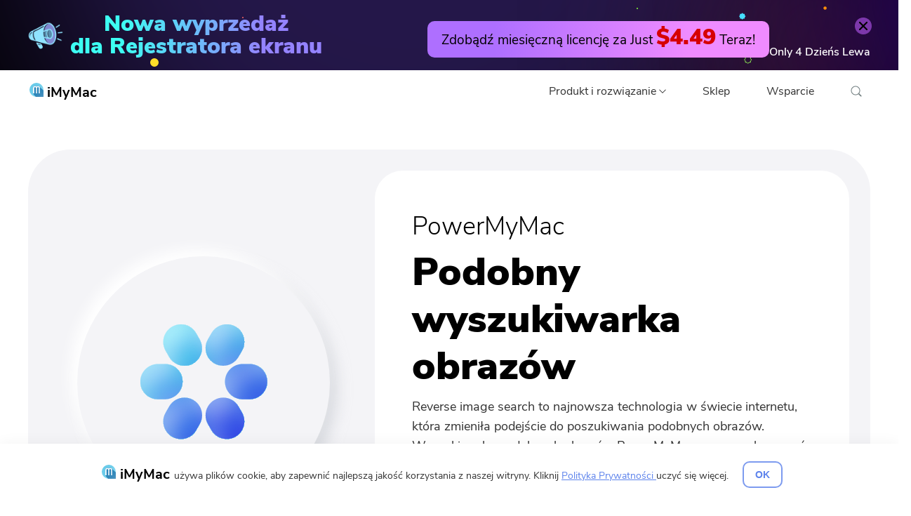

--- FILE ---
content_type: text/html
request_url: https://www.imymac.com/pl/similar-image-finder/
body_size: 8953
content:
<!DOCTYPE html><html lang="pl"><head>
    <meta charset="utf-8">
    <meta http-equiv="X-UA-Compatible" content="IE=edge">
    <meta content="yes" name="apple-mobile-web-app-capable">
    <meta name="viewport" content="width=device-width, initial-scale=1.0, maximum-scale=1.0, user-scalable=no">
    <meta name="description" content="Wiele podobnych obrazów zapisanych na komputerze Mac zajmie określoną przestrzeń dyskową. Możesz więc użyć narzędzia iMyMac-PowerMyMac Podobne zdjęcie, aby wyczyścić obrazy na komputerze Mac.">
    <link rel="icon" href="https://www.imymac.com/favicon.ico">
    <title>Wyszukiwarka podobnych obrazów — definitywny przewodnik po wyszukiwaniu podobnych obrazów na komputerze Mac</title>
    <script>
    window.dataLayer = window.dataLayer || [];

    function gtag() {
        dataLayer.push(arguments);
    }
    gtag('js', new Date());


    </script>

    
            <!-- Google Tag Manager -->
        <script>(function(w,d,s,l,i){w[l]=w[l]||[];w[l].push({'gtm.start':
                    new Date().getTime(),event:'gtm.js'});var f=d.getElementsByTagName(s)[0],
                    j=d.createElement(s),dl=l!='dataLayer'?'&l='+l:'';j.async=true;j.src=
                    'https://www.googletagmanager.com/gtm.js?id='+i+dl;f.parentNode.insertBefore(j,f);
            })(window,document,'script','dataLayer','GTM-PWXP9BF');</script>
        <!-- End Google Tag Manager -->
    
        <link rel="stylesheet" type="text/css" href="https://www.imymac.com/css/common-product-heard.css?v=4.0.1">
        <script type="application/ld+json">{"@context":"http:\/\/schema.org","@type":"Product","name":"Podobny wyszukiwarka obrazów","image":"https:\/\/www.imymac.com\/imgs\/product\/similar-image-finder.svg","description":"Zeskanuj podobne obrazy na komputerze Mac i wyczyść je","aggregateRating":{"@type":"AggregateRating","ratingValue":"4.5","ratingCount":"10"},"review":{"@type":"Review","author":{"@type":"Person","name":"Alex"},"reviewRating":{"@type":"Rating","ratingValue":"4.5"},"reviewBody":"Thank you Similar Image Finder for the great photo management on my Mac."},"offers":{"@type":"Offer","priceCurrency":"USD","price":"19.9","priceValidUntil":"2020-11-05","itemCondition":"http:\/\/schema.org\/UsedCondition","availability":"http:\/\/schema.org\/InStock","seller":{"@type":"Organization","name":"iMyMac"},"url":"https:\/\/www.imymac.com/pl\/similar-image-finder\/"},"brand":{"@type":"Thing","name":"iMyMac"},"sku":"6","mpn":"6"}</script>
    
        <link rel="stylesheet" type="text/css" href="https://www.imymac.com/css/similar-image-finder.css?v=4.0.1">
    
   


</head>
<body>
    
  
    <!-- Google Tag Manager (noscript) -->
    <noscript>
        <iframe src="https://www.googletagmanager.com/ns.html?id=GTM-PWXP9BF" height="0" width="0" style="display:none;visibility:hidden"></iframe>
    </noscript>
    <!-- End Google Tag Manager (noscript) -->
<a class="festival-background" href="/pl/screen-recorder-new-launch-sale/" title="Promocja rejestratora ekranu iMyMac ">
    <div class="bg1 bg"></div>
    <div class="bg2 bg"></div>
    <div class="bg3 bg"></div>
    <div class="bgcircle1 bg"></div>
    <div class="bgcircle2 bg"></div>
    <div class="bgcircle3 bg"></div>
    <div class="bgcircle4 bg"></div>
    <div class="bgcircle5 bg"></div>
    <div class="bgcircle6 bg"></div>
    <div class="bgcircle7 bg"></div>
    <div class="star1 bg">
        <img src="https://www.imymac.com/imgs/pu-sale/star-green.svg" alt="gwiazda">
    </div>
    <div class="star2 bg">
        <img src="https://www.imymac.com/imgs/pu-sale/star-orange.svg" alt="gwiazda">
    </div>
    <div class="star3 bg ">
        <img src="https://www.imymac.com/imgs/pu-sale/star-blue.svg" alt="gwiazda">
    </div>
    <div class="star4 bg">
        <img src="https://www.imymac.com/imgs/pu-sale/star-blue-fill.svg" alt="gwiazda">
    </div>
    <div class="nav-close"><img src="https://www.imymac.com/imgs/sr-sale/close.png" alt="zamknięte"></div>
        <div class="festival-banner container">
           <div class="left">
            <img src="https://www.imymac.com/imgs/sr-sale/horn.png" alt="komin">
            <div class="text">
                <div class="countdown-text">Nowa wyprzedaż </div>
<div class="countdown-text">dla Rejestratora ekranu</div>
            </div>
           </div>
           <div class="right countdown-target">
            
                <div class="festival-target"> Zdobądź miesięczną licencję za Just <span class="percentage">$4.49</span> Teraz!</div>
                <div class="countdowntime-text">Only <span class="days">XX</span> <span class="day-text">Dzień</span> Lewa</div>
           </div>
        </div>
    </a>



<nav class="navbar navbar-inverse">
    <div class="container flex-between-center navbar-container">
        <div class="navbar-header">
            <button type="button" class="navbar-toggle" aria-label="Menu">
                <svg class="t4s icon-menu"><use xlink:href="/pl/imgs/layout/layout.svg#menu"></use></svg>
            </button>

            <a class="navbar-brand " href="/pl/" title="iMyMac">
                <img class="nav-logo" src="https://www.imymac.com/imgs/imymac.svg" alt="Logo iMyMac" width="20" height="20">
                iMyMac
            </a>
        </div>
        <div id="navbar" class="navbar-collapse">
            <ul class="nav navbar-nav">
                <li class="dropdown-column search-hidden">
                    <div class="btn-dropdown">
                        Produkt i rozwiązanie
                        <svg class="t4s phone-close icon-arrow"><use xlink:href="/pl/imgs/layout/layout.svg#down"></use></svg>
                    </div>
                    <div class="header-menu smooth">
                        <div>
                            <p>Użyteczność</p>
                            <ul>
                                <li class="hot"><span>HOT</span><a href="/pl/powermymac/" title="PowerMyMac"><img src="https://www.imymac.com/imgs/ico/pmm-logo.png" alt="PowerMyMac" width="30" height="30">PowerMyMac</a></li>
                                <li><a href="/pl/poweruninstall/" title="ZasilanieOdinstaluj"><img src="https://www.imymac.com/imgs/ico/pu-logo.png" alt="ZasilanieOdinstaluj" width="30" height="30">ZasilanieOdinstaluj</a></li>
                                <li><a href="/pl/video-converter/" title="Konwerter wideo"><img src="https://www.imymac.com/imgs/ico/vc-logo.png" alt="Konwerter wideo" width="30" height="30">Konwerter wideo</a></li>
                                <li><a href="/pl/screen-recorder/" title="Screen Recorder"><img src="https://www.imymac.com/imgs/ico/sr-logo.png" alt="Screen Recorder" width="30" height="30">Screen Recorder</a></li>
                                <li><a href="/pl/pdf-compressor/" title="Kompresor PDF"><img src="https://www.imymac.com/imgs/pdf/pdf-logo.png" alt="Kompresor PDF" width="30" height="30">Kompresor PDF</a></li>
                            </ul>
                        </div>
                        <div>
                            <p>Online</p>
                            <ul>
                                <li><a href="/pl/online-video-converter/" title="Darmowy konwerter wideo"><img src="https://www.imymac.com/imgs/ico/free-converter.png" alt="Darmowy konwerter wideo" width="30" height="30">Darmowy konwerter wideo</a></li>
                                <li><a href="/pl/online-video-editor/" title="Free Video Editor"><img src="https://www.imymac.com/imgs/ico/free-editor.png" alt="Free Video Editor" width="30" height="30">Free Video Editor</a></li>
                                <li><a href="/pl/online-photo-compressor/" title="Darmowy kompresor zdjęć"><img src="https://www.imymac.com/imgs/ico/free-photo.png" alt="Darmowy kompresor zdjęć" width="30" height="30">Darmowy kompresor zdjęć</a></li>
                                <li><a href="/pl/online-pdf-compressor/" title="Darmowy kompresor PDF"><img src="https://www.imymac.com/imgs/ico/free-pdf.png" alt="Darmowy kompresor PDF" width="30" height="30">Darmowy kompresor PDF</a></li>
                            </ul>
                        </div>
                    </div>
                </li>
                <li class="search-hidden"><a href="/pl/store/" title="Sklep">Sklep</a></li>
                <li class="search-hidden"><a href="/pl/support/" title="Wsparcie">Wsparcie</a></li>
            </ul>

            <div id="dropdown-search-btn">
                <svg class="icon-search"><use xlink:href="/pl/imgs/layout/layout.svg#search"></use></svg>
            </div>
            <div id="nav-search">
                <form action="/pl/resource/">
                    <input class="search-input" name="q" placeholder="Wyszukaj narzędzia Mac na iMyMac" type="text">
                    <span id="search-btn">
                        <svg class="icon-search"><use xlink:href="/pl/imgs/layout/layout.svg#search"></use></svg>
                    </span>
                    <span id="hidden-search-btn" class="pointer">
                        <svg class="t4s phone-close icon-close"><use xlink:href="/pl/imgs/layout/layout.svg#close"></use></svg>
                    </span>
                </form>

            </div>

        </div>
    </div>
</nav>
<div class="top-btn t4s">
    <svg class="icon-arrow arrow-1"><use xlink:href="/pl/imgs/layout/layout.svg#down"></use></svg>
    <svg class="icon-arrow arrow-2"><use xlink:href="/pl/imgs/layout/layout.svg#down"></use></svg>
</div>



	<div class="container">
    
    <div class="common-product-container">
        <div class="common-product-bg">
            <img src="https://www.imymac.com/imgs/pmm/similar-image-finder.svg" alt="wyszukiwarka podobnych obrazów logo" width="200" height="200">
        </div>
        <div class="common-product-box">
            <h1>PowerMyMac <br><span>Podobny wyszukiwarka obrazów</span></h1>
            <p class="font-text-style">Reverse image search to najnowsza technologia w świecie internetu, która zmieniła podejście do poszukiwania podobnych obrazów. Wyszukiwarka podobnych obrazów PowerMyMac pomaga skanować podobne obrazy na komputerze Mac. Możesz wyszukiwać według obrazu i czyścić podobne obrazy.</p>
            <div class="btn-group common-head">
                <a class="btn blue try-it-free" href="/pl/download/imymac-powermymac.pkg" title="Wypróbuj za darmo">Wypróbuj za darmo</a>
                <a class="btn orange" href="/pl/store/buy-powermymac.html" title="Kup teraz"> Kup teraz </a>
            </div>
        </div>
    </div>
</div>



<div class="navbar-sub">
    <div class="container navbar-sub-main">
        <div class="navbar-sub-header">
            <a href="/pl/powermymac/" title="Podobny wyszukiwarka obrazów" class="navbar-sub-brand">
                <img class="powermymac" src="https://www.imymac.com/imgs/pmm/similar-image-finder.svg" width="42" height="42" alt="Logo PowerMyMac">
                Podobny wyszukiwarka obrazów
            </a>
        </div>
        <div class="navbar-btn-group">
            <a class="btn blue navbar-sub-button try-it-free" href="/pl/download/imymac-powermymac.pkg" title="Wypróbuj za darmo">Wypróbuj za darmo</a>
            <a class="btn orange navbar-sub-button" href="/pl/store/buy-powermymac.html" title="Kup teraz">Kup teraz</a>
        </div>
    </div>
</div>


<div class="container">
    
    <div class="similar-image-finder">
        <div class="text-container">
            <h2 class="font-title">Co to jest wyszukiwarka podobnych obrazów</h2>
                            <p class="font-text">W dzisiejszych czasach robimy zdjęcia każdego dnia. Umieściliśmy te zdjęcia na naszym komputerze Mac. Niektóre są kopiowane z iPhone'a, a niektóre są pobierane z Internetu.</p>
                            <p class="font-text">Czasami możemy zrobić tak wiele podobnych zdjęć. Ale potrzebujemy tylko jednego z nich. Tak więc inne stają się marnotrawstwem cennego miejsca na dysku na komputerze Mac.</p>
                            <p class="font-text">Stratą czasu jest również wybieranie najlepszych zdjęć z tych podobnych obrazów.</p>
                            <p class="font-text">Możesz usłyszeć wyszukiwanie wstecznego obrazu, które znajduje podobne obrazy lub znajduje źródło obrazu w Internecie.</p>
                            <p class="font-text">Jak szybko znaleźć najlepsze zdjęcie? Wszystko czego potrzebujesz to Wyszukiwarka podobnych obrazów. Możesz łatwo znaleźć i zlokalizować podobne obrazy, takie jak wyszukiwanie grafiki Google.</p>
                    </div>
        <div class="imgae-container">
            <picture>
                <source srcset="/imgs/product/similar-image-finder/similar-photo.webp 1x,/imgs/product/similar-image-finder/similar-photo-2x.webp 2x" type="image/webp">
                <source srcset="/imgs/product/similar-image-finder/similar-photo.png 1x,/imgs/product/similar-image-finder/similar-photo-2x.png 2x" type="image/png">
                <img src="https://www.imymac.com/imgs/product/similar-image-finder/similar-photo.png" alt="podobne zdjęcie" width="473" height="483" loading="lazy">
            </picture>
        </div>
    </div>
    
    <div class="finder-of-function">
        <div class="text-container">
            <p class="font-title">Co może zrobić wyszukiwarka podobnych obrazów?</p>
                            <p class="font-text">Wyszukiwarka podobnych obrazów to potężne narzędzie przeznaczone do znajdowania i usuwania podobnych obrazów na komputerze Mac. Skanuje foldery i znajduje podobne obrazy. Możesz wyświetlić podgląd obrazów i wybrać ich wyczyszczenie.</p>
                            <p class="font-text">Wiele osób na świecie chce wyszukać podobne obrazy. Wyszukiwarka podobnych obrazów to narzędzie, które bardzo ułatwia i przyspiesza znajdowanie podobnych obrazów na komputerze Mac.</p>
                    </div>
        <div class="image-container">
            <img src="https://www.imymac.com/imgs/product/similar-image-finder/function-file.png" class="icon-file" alt="plik funkcji" width="135" height="114">
            <svg class="svg-arrow"><use xlink:href="/pl/imgs/product/similar-image-finder/icon.svg#arrow"></use></svg>
            <p>DODAJ LUB PRZECIĄGNIJ FOLDERY DO SKANOWANIA</p>
            <div class="union-box">
                <svg class="icon-union"><use xlink:href="/pl/imgs/product/similar-image-finder/icon.svg#union"></use></svg>
            </div>
            <picture class="function-photo-white">
                <source srcset="/imgs/product/similar-image-finder/find-out-similar.webp 1x,/imgs/product/similar-image-finder/find-out-similar-2x.webp 2x" type="image/webp">
                <source srcset="/imgs/product/similar-image-finder/find-out-similar.jpg 1x,/imgs/product/similar-image-finder/find-out-similar-2x.jpg 2x" type="image/jpg">
                <img src="https://www.imymac.com/imgs/product/similar-image-finder/find-out-similar.jpg" alt="znaleźć podobne" width="230" height="169" loading="lazy">
            </picture>
            <picture class="function-photo">
                <source srcset="/imgs/product/similar-image-finder/find-out-photo.webp 1x,/imgs/product/similar-image-finder/find-out-photo-2x.webp 2x" type="image/webp">
                <source srcset="/imgs/product/similar-image-finder/find-out-photo.jpg 1x,/imgs/product/similar-image-finder/find-out-photo-2x.jpg 2x" type="image/jpg">
                <img src="https://www.imymac.com/imgs/product/similar-image-finder/find-out-photo.jpg" alt="dowiedz się fot" width="230" height="169" loading="lazy">
            </picture>

        </div>
    </div>
    
    <div class="key-features">
    <p class="font-title-style">Kluczowe funkcje podobnej wyszukiwarki obrazów</p>
    <div class="down-arrow">
        <img src="https://www.imymac.com/imgs/ico/down-arrow.svg" alt="strzałka w dół" width="11" height="23" loading="lazy">
    </div>
    <div class="key-features-list">
        <ul>
                            <li>
                    <img src="https://www.imymac.com/imgs/product/similar-image-finder/key-feature-search.svg" alt="potężne wyszukiwanie" width="72" height="72" loading="lazy">
                    <p class="gt-block font-text-s">
                        <span class="font-title-s">Zaawansowane wyszukiwanie</span>
                        Szybko i wydajnie skanuj i znajduj podobne obrazy.
                    </p>
                </li>
                            <li>
                    <img src="https://www.imymac.com/imgs/product/uninstallation/selectiely.svg" alt="selektywnie" width="72" height="72" loading="lazy">
                    <p class="gt-block font-text-s">
                        <span class="font-title-s">Selektywnie</span>
                         Wyświetla zeskanowane wyniki według rozmiaru, czasu itp. Przed usunięciem możesz wybrać elementy do podglądu. Wszystko pod twoją kontrolą.
                    </p>
                </li>
                    </ul>
        <ul>
                            <li>
                    <img src="https://www.imymac.com/imgs/product/similar-image-finder/key-feature-efficiently.svg" alt="skutecznie" width="72" height="72" loading="lazy">
                    <p class="gt-block font-text-s">
                        <span class="font-title-s">Wydajniej</span>
                        Wydajnie skanuj obrazy na komputerze Mac.
                    </p>
                </li>
                            <li>
                    <img src="https://www.imymac.com/imgs/product/uninstallation/free-to-try.svg" alt="darmowe do spróbowania" width="72" height="72" loading="lazy">
                    <p class="gt-block font-text-s">
                        <span class="font-title-s">Wypróbuj za darmo do</span>
                        Bezpłatna próba oczyszczenia komputera Mac za pomocą 500 MB. Poznaj wyjątkowe funkcje Mac Cleaner. Wszystkie rodzaje plików można usunąć.
                    </p>
                </li>
                    </ul>
    </div>
</div>

    
    <div class="tips center-flex">
        <div class="tips-container">
            <p class="tips-title center-text">Porady &amp; Triki</p>
            <div class="tips-main center-position">
                                    <a class="tips-item" href="/pl/similar-image-finder/find-similar-images.html" title="Znajdź podobne obrazy na komputerze Mac">
                        <span class="tips-icon"></span>
                        Znajdź podobne obrazy na komputerze Mac
                    </a>
                                    <a class="tips-item" href="/pl/powermymac/where-are-photos-stored-on-mac.html" title="Gdzie są zdjęcia przechowywane na komputerze Mac">
                        <span class="tips-icon"></span>
                        Gdzie są zdjęcia przechowywane na komputerze Mac
                    </a>
                                    <a class="tips-item" href="/pl/similar-image-finder/photo-management-software-mac.html" title="Najlepsze oprogramowanie do zarządzania zdjęciami na Mac">
                        <span class="tips-icon"></span>
                        Najlepsze oprogramowanie do zarządzania zdjęciami na Mac
                    </a>
                            </div>
        </div>
    </div>
    
    <div class="comment center-flex">
        <div class="comment-container">
            <p class="comment-title center-text">Zaufany przez naszych użytkowników</p>
            <p class="comment-desc center-text">Nasi klienci kochają te rozwiązania i Ty też.</p>
            <div class="comment-main">
                <div class="comment-col">
                    <div class="comment-item-front comment-item">
                        <div class="comment-user">
                            <img class="comment-figure" alt="Steven Rogers" src="https://www.imymac.com/imgs/pmm/portrait/alex.png" loading="lazy" width="120" height="120">
                            <p class="comment-name">-Alex</p>
                        </div>
                        <p class="comment-express">Dzięki Wyszukiwarce podobnych obrazów za świetne zarządzanie zdjęciami na moim Macu.</p>
                    </div>
                </div>
                <div class="comment-col">
                    <div class="comment-item">
                        <div class="comment-user">
                            <img class="comment-figure" alt="Matthew" src="https://www.imymac.com/imgs/pmm/portrait/stephen-bennett.png" loading="lazy" width="120" height="120">
                            <p class="comment-name">-Stephena Bennetta</p>
                        </div>
                        <p class="comment-express">Warto było! To jest bardzo użyteczne.</p>
                    </div>

                </div>
                <div class="comment-col">
                    <div class="comment-item">
                        <div class="comment-user">
                            <img class="comment-figure" alt="james" src="https://www.imymac.com/imgs/pmm/portrait/james.png" loading="lazy" width="120" height="120">
                            <p class="comment-name">-James</p>
                        </div>
                        <p class="comment-express">Wszystko jest w porządku, z wyjątkiem czasami, czas skanowania jest zbyt długi. Myślę, że aktualizacja wersji może obejmować ten punkt, chociaż opiera się na rozmiarze plików.</p>
                    </div>
                </div>
            </div>
            <div class="comment-spread center-flex">
                <img class="spread-icon" alt="rozpiętość" src="https://www.imymac.com/imgs/pmm/spread.svg" loading="lazy" width="11" height="23">
                <a class="spread-button btn" title="Kliknij tutaj, aby zobaczyć więcej recenzji">Kliknij tutaj, aby zobaczyć więcej recenzji</a>
            </div>
        </div>
    </div>

    <!-- summary -->
<div class="summary">
    <div class="summary-container">
        <div class="summary-effect">
            <picture class="img-summary">
                <source srcset="/imgs/pmm/pmm-logo-ellipse-2x.webp" type="image/webp">
                <img class="pmm-ellipse" src="https://www.imymac.com/imgs/pmm/pmm-logo-ellipse-2x.png" width="320" height="320" alt="PowerMyMac" loading="lazy">
            </picture>
            <div class="summary-info">
                <p class="summary-title center-text">PowerMyMac</p>
                <p class="summary-desc center-text">PowerMyMac oferuje świetne połączenie przydatnych funkcji z super eleganckim interfejsem. Możesz go użyć, aby pozbyć się śmieci systemowych, odinstalować aplikacje i wyczyścić dodatkowe pliki, które pozostawiają, szybko zlokalizować i usunąć duplikaty i podobne pliki. </p>
                <div class="summary-button-group">
                    <a href="/pl/download/imymac-powermymac.pkg" title="Wypróbuj za darmo" class="button-fill down-button btn blue try-it-free">Wypróbuj za darmo</a>
                    <a href="/pl/store/buy-powermymac.html" title="Kup teraz" class="button-fill btn orange">Kup teraz</a>
                </div>
            </div>
        </div>
        <div class="summary-relevant">
            <div class="summary-group">
                <div class="summary-card">
                    <div class="summary-card-group">
                        <div class="summary-icon-box">
                            <img class="summary-icons" alt="Junk Cleaner" src="https://www.imymac.com/imgs/pmm/junk-cleaner.svg" width="72" height="72" loading="lazy">
                            <p class="summary-icon-tips font-format center-text">Junk Cleaner</p>
                        </div>
                        <div class="summary-icon-box">
                            <img class="summary-icons" alt="Wyszukiwarka duplikatów" src="https://www.imymac.com/imgs/pmm/duplicates-finder.svg" width="72" height="72" loading="lazy">
                            <p class="summary-icon-tips font-format center-text">Wyszukiwarka duplikatów</p>
                        </div>
                        <div class="summary-icon-box">
                            <img class="summary-icons" alt="Deinstalator aplikacji" src="https://www.imymac.com/imgs/pmm/app-uninstaller.svg" width="72" height="72" loading="lazy">
                            <p class="summary-icon-tips font-format center-text">Deinstalator aplikacji</p>
                        </div>
                        <div class="summary-icon-box">
                            <img class="summary-icons" alt="Podobny wyszukiwarka obrazów" src="https://www.imymac.com/imgs/pmm/similar-image-finder.svg" width="72" height="72" loading="lazy">
                            <p class="summary-icon-tips font-format center-text">Podobny wyszukiwarka obrazów</p>
                        </div>
                    </div>
                    <div class="summary-card-group">
                        <div class="summary-icon-box">
                            <img class="summary-icons" alt="Niszczarka" src="https://www.imymac.com/imgs/pmm/union.svg" width="72" height="72" loading="lazy">
                            <p class="summary-icon-tips font-format center-text">Niszczarka</p>
                        </div>
                        <div class="summary-icon-box">
                            <img class="summary-icons" alt="Rozszerzenia" src="https://www.imymac.com/imgs/pmm/extensions.svg" width="72" height="72" loading="lazy">
                            <p class="summary-icon-tips font-format center-text">Rozszerzenia</p>
                        </div>
                        <div class="summary-icon-box">
                            <img class="summary-icons" alt="Duży i stary plik" src="https://www.imymac.com/imgs/pmm/large-old-file.svg" width="72" height="72" loading="lazy">
                            <p class="summary-icon-tips font-format center-text">Duży i stary plik</p>
                        </div>
                        <div class="summary-icon-box">
                            <img class="summary-icons" alt="Polityka prywatności" src="https://www.imymac.com/imgs/pmm/privacy.svg" width="72" height="72" loading="lazy">
                            <p class="summary-icon-tips font-format center-text">Polityka prywatności</p>
                        </div>
                        <div class="summary-icon-box">
                            <img class="summary-icons" alt="Optymalizacja" src="https://www.imymac.com/imgs/pmm/optimization.svg" width="72" height="72" loading="lazy">
                            <p class="summary-icon-tips font-format center-text">Optymalizacja</p>
                        </div>

                    </div>
                </div>
            </div>
            <div class="summary-items">
                <div class="summary-item-ellipse"><svg class="system-requirements"><use xlink:href="/pl/imgs/pmm/icon.svg#system-requirements"></use></svg></div>
                <div class="summary-item-main">
                    <p class="summary-item-title center-text">Wymagania systemowe</p>
                    <p class="summary-item-desc center-text">macOS 10.13 lub nowszy, zgodny z Apple M1</p>
                </div>
            </div>
            <div class="summary-items">
                <div class="summary-item-ellipse"><svg class="supported-device-models"><use xlink:href="/pl/imgs/pmm/icon.svg#supported-device-models"></use></svg></div>
                <div class="summary-item-main">
                    <p class="summary-item-title center-text">Obsługiwane modele urządzeń</p>
                    <p class="summary-item-desc center-text">Wszystkie serie MacBooków i iMac</p>
                </div>
            </div>
            <div class="summary-items">
                <div class="summary-item-ellipse"><svg class="rating"><use xlink:href="/pl/imgs/pmm/icon.svg#rating"></use></svg></div>
                <div class="summary-item-main">
                    <p class="summary-item-title center-text">Ocena</p>
                    <p class="gt-block summary-item-desc center-text">
                        <span class="summary-star"></span>
                        / 4.8</p>
                </div>
            </div>
            <div class="summary-items">
                <div class="summary-item-ellipse"><svg class="pricing"><use xlink:href="/pl/imgs/pmm/icon.svg#pricing"></use></svg></div>
                <div class="summary-item-main">
                    <p class="summary-item-title center-text">Ceny</p>
                    <p class="gt-block summary-item-desc center-text">Począwszy od&nbsp;
                    <span>$9.95</span>
                    </p>
                </div>
            </div>
        </div>
    </div>
</div>

</div>   

<footer>
    <div class="container">
        <div class="box-fill">
            <p class="text-subscribe">Subskrybuj najnowsze aktualizacje i oferty</p>
            <div class="box-subscribe">
                <label>
                    <input id="input-subscribe" type="text" name="email" placeholder="Wpisz swój adres e-mail">
                    <span class="text-failed">Wpisz poprawny adres e-mail.</span>
                </label>
                <button id="btn-subscribe" class="smooth">
                    Prenumerata
                    <svg class="t4s icon-loading"><use xlink:href="/pl/imgs/layout/layout.svg#loading"></use></svg>
                </button>
            </div>
        </div>
        <div class="box-thanks">
            <svg class="icon-success"><use xlink:href="/pl/imgs/layout/layout.svg#success"></use></svg>
            <p>Dziękujemy za subskrypcję!</p>
        </div>

        <div class="box-footer t4s">
            <div class="list-footer">
                <p class="btn-menu-phone">
                    Produkty  
                    <svg class="icon-down-mobile"><use xlink:href="/pl/imgs/layout/layout.svg#down-mobile"></use></svg>
                </p>
                <div class="list-link">
                    <a href="/pl/powermymac/" title="PowerMyMac">PowerMyMac</a>
                    <a href="/pl/poweruninstall/" title="ZasilanieOdinstaluj">ZasilanieOdinstaluj</a>
                    <a href="/pl/video-converter/" title="Konwerter wideo">Konwerter wideo</a>
                   <a href="/pl/screen-recorder/" title="Screen Recorder">Screen Recorder</a>
                    <a href="/pl/pdf-compressor/" title="Kompresor PDF">Kompresor PDF</a>
                </div>
            </div>
            <div class="list-footer">
                <p class="btn-menu-phone">
                    Popularny
                    <svg class="icon-down-mobile"><use xlink:href="/pl/imgs/layout/layout.svg#down-mobile"></use></svg>
                </p>
                <div class="list-link">
                                            <a href="/pl/mac-uninstaller/" title="Odinstaluj aplikacje na komputerach Mac">Odinstaluj aplikacje na komputerach Mac</a>
                                            <a href="/pl/mac-cleaner/" title="Najlepszy Cleaner Mac ">Najlepszy Cleaner Mac </a>
                                            <a href="/pl/duplicate-finder/" title="Znajdź zduplikowany plik">Znajdź zduplikowany plik</a>
                                            <a href="/pl/similar-image-finder/" title="Znajdź podobne obrazy">Znajdź podobne obrazy</a>
                                            <a href="/pl/browser-cleanup/" title="Wyczyść historię wyszukiwania">Wyczyść historię wyszukiwania</a>
                                            <a href="/pl/mac-cleaner/macbook-running-slow.html" title="Mac działa wolno ">Mac działa wolno </a>
                                            <a href="/pl/mac-cleaner/how-to-speed-up-mac.html" title="Przyspieszenie Mac ">Przyspieszenie Mac </a>
                                            <a href="/pl/browser-cleanup/startup-disk-full-on-mac.html" title="Dysk startowy pełny">Dysk startowy pełny</a>
                                            <a href="/pl/mac-cleaner/how-to-clean-up-a-mac.html" title="Oczyść komputer Mac">Oczyść komputer Mac</a>
                                            <a href="/pl/mac-cleaner/how-to-clear-cache-on-mac.html" title="Wyczyść pamięć podręczną na Macu">Wyczyść pamięć podręczną na Macu</a>
                                    </div>
            </div>
            <div class="list-footer">
                <p class="btn-menu-phone">
                    Wsparcie
                    <svg class="icon-down-mobile"><use xlink:href="/pl/imgs/layout/layout.svg#down-mobile"></use></svg>
                </p>
                <div class="list-link">
                    <a href="/pl/about-us/" title="Informacje o programie iMyMac">Informacje o programie iMyMac</a>
                    <a href="/pl/faqs/" title="FAQ
">FAQ
</a>
                    <a href="/pl/resource/" title="Zasób">Zasób</a>
                    <a href="/pl/contact/" title="Skontaktuj się z nami">Skontaktuj się z nami</a>
                    <a href="/pl/student-discount/" title="Student Discount">Student Discount</a>
                </div>
            </div>
            <div class="list-footer">
                <p class="btn-menu-phone">
                    Polityka
                    <svg class="icon-down-mobile"><use xlink:href="/pl/imgs/layout/layout.svg#down-mobile"></use></svg>
                </p>
                <div class="list-link">
                    <a href="/pl/privacy.html" title="Polityka prywatności">Polityka prywatności</a>
                    <a href="/pl/terms.html" title="Regulamin">Regulamin</a>
                    <a href="/pl/refund.html" title="Zwrot">Zwrot</a>
                    <a href="/pl/license-agreement/" title="Umowa licencyjna">Umowa licencyjna</a>
                    <a href="/pl/sitemap/" title="Menu Strony">Menu Strony</a>
                </div>
            </div>
            <div class="list-footer">
                <div>
                    <p class="title-footer">
                        Śledź nas w Internecie
                    </p>
                    <div class="box-social">
                        <a href="https://www.facebook.com/iMyMacTechnology/" title="na facebooku">
                            <svg class="icon-fb"><use xlink:href="/pl/imgs/layout/layout.svg#fb"></use></svg>
                        </a>
                        <a href="https://twitter.com/iMyMacTech" title="i twitterze">
                            <svg class="icon-tw"><use xlink:href="/pl/imgs/layout/layout.svg#tw"></use></svg>
                        </a>
                        <a href="https://www.youtube.com/channel/UCwlV6AeWkFoI948ZRAcAf5g" title="gra na youtube">
                            <svg class="icon-ytb"><use xlink:href="/pl/imgs/layout/layout.svg#ytb"></use></svg>
                        </a>
                    </div>
                </div>

                <div class="box-lang-column">
                    <p class="title-footer">
                        Wybierz swój język
                    </p>
                    <div class="btn-menu-lang t4s">
                        <img src="https://www.imymac.com/imgs/lang/en.png" class="nation-flat" id="now-flat" alt="Mieszkanie" width="50" height="40" loading="lazy">
                        <span id="text-now-flat">Angielski</span>
                        <svg class="icon-arrow"><use xlink:href="/pl/imgs/layout/layout.svg#down"></use></svg>
                    </div>
                    <div class="phone-select">
                        <label>
                            <select id="select-language">
                                                                    <option value="en" data-href="/pl/">Angielski</option>
                                                                    <option value="fr" data-href="https://www.imymac.fr/">Français</option>
                                                                    <option value="de" data-href="https://www.imymac.de/">Deutsch</option>
                                                                    <option value="es" data-href="https://www.imymac.es/">hiszpański</option>
                                                                    <option value="ja" data-href="https://www.imymac.jp/">japoński</option>
                                                                    <option value="zh-TW" data-href="https://www.imymac.tw/">繁体 中文</option>
                                                                    <option value="zh-CN" data-href="/zh-CN/">简体 中文</option>
                                                                    <option value="it" data-href="https://www.imymac.it/">włoski</option>
                                                                    <option value="ko" data-href="/ko/">한국어</option>
                                                                    <option value="nl" data-href="/nl/">Holenderski</option>
                                                                    <option value="pl" data-href="/pl/">Polski</option>
                                                                    <option value="pt" data-href="/pt/">portugalski</option>
                                                                    <option value="ar" data-href="/ar/">Arabowie</option>
                                                            </select>
                        </label>
                    </div>
                </div>
            </div>
        </div>

        <div class="list-language t4s">
            <dl class="box-language">
                                    <dt data-lang="en">
                        <a href="/pl/" class="language-select-item">
                            <img class="nation-flat" src="https://www.imymac.com/imgs/lang/en.png" alt="Angielski" width="50" height="40" loading="lazy">
                            <span class="notranslate">English</span>
                        </a>
                    </dt>
                                    <dt data-lang="fr">
                        <a href="https://www.imymac.fr/" class="language-select-item">
                            <img class="nation-flat" src="https://www.imymac.com/imgs/lang/fr.png" alt="Français" width="50" height="40" loading="lazy">
                            <span class="notranslate">Français</span>
                        </a>
                    </dt>
                                    <dt data-lang="de">
                        <a href="https://www.imymac.de/" class="language-select-item">
                            <img class="nation-flat" src="https://www.imymac.com/imgs/lang/de.png" alt="Deutsch" width="50" height="40" loading="lazy">
                            <span class="notranslate">Deutsch</span>
                        </a>
                    </dt>
                                    <dt data-lang="es">
                        <a href="https://www.imymac.es/" class="language-select-item">
                            <img class="nation-flat" src="https://www.imymac.com/imgs/lang/es.png" alt="hiszpański" width="50" height="40" loading="lazy">
                            <span class="notranslate">Español</span>
                        </a>
                    </dt>
                                    <dt data-lang="ja">
                        <a href="https://www.imymac.jp/" class="language-select-item">
                            <img class="nation-flat" src="https://www.imymac.com/imgs/lang/ja.png" alt="japoński" width="50" height="40" loading="lazy">
                            <span class="notranslate">日本語</span>
                        </a>
                    </dt>
                                    <dt data-lang="zh-TW">
                        <a href="https://www.imymac.tw/" class="language-select-item">
                            <img class="nation-flat" src="https://www.imymac.com/imgs/lang/zh-TW.png" alt="繁体 中文" width="50" height="40" loading="lazy">
                            <span class="notranslate">繁體中文</span>
                        </a>
                    </dt>
                                    <dt data-lang="zh-CN">
                        <a href="/zh-CN/" class="language-select-item">
                            <img class="nation-flat" src="https://www.imymac.com/imgs/lang/zh-CN.png" alt="简体 中文" width="50" height="40" loading="lazy">
                            <span class="notranslate">简体中文</span>
                        </a>
                    </dt>
                                    <dt data-lang="it">
                        <a href="https://www.imymac.it/" class="language-select-item">
                            <img class="nation-flat" src="https://www.imymac.com/imgs/lang/it.png" alt="włoski" width="50" height="40" loading="lazy">
                            <span class="notranslate">Italiano</span>
                        </a>
                    </dt>
                                    <dt data-lang="ko">
                        <a href="/ko/" class="language-select-item">
                            <img class="nation-flat" src="https://www.imymac.com/imgs/lang/ko.png" alt="한국어" width="50" height="40" loading="lazy">
                            <span class="notranslate">한국어</span>
                        </a>
                    </dt>
                                    <dt data-lang="nl">
                        <a href="/nl/" class="language-select-item">
                            <img class="nation-flat" src="https://www.imymac.com/imgs/lang/nl.png" alt="Holenderski" width="50" height="40" loading="lazy">
                            <span class="notranslate">Nederlands</span>
                        </a>
                    </dt>
                                    <dt data-lang="pl">
                        <a href="/pl/" class="language-select-item">
                            <img class="nation-flat" src="https://www.imymac.com/imgs/lang/pl.png" alt="Polski" width="50" height="40" loading="lazy">
                            <span class="notranslate">Polski</span>
                        </a>
                    </dt>
                                    <dt data-lang="pt">
                        <a href="/pt/" class="language-select-item">
                            <img class="nation-flat" src="https://www.imymac.com/imgs/lang/pt.png" alt="portugalski" width="50" height="40" loading="lazy">
                            <span class="notranslate">Português</span>
                        </a>
                    </dt>
                                    <dt data-lang="ar">
                        <a href="/ar/" class="language-select-item">
                            <img class="nation-flat" src="https://www.imymac.com/imgs/lang/ar.png" alt="Arabowie" width="50" height="40" loading="lazy">
                            <span class="notranslate">Arabic</span>
                        </a>
                    </dt>
                            </dl>
        </div>
    </div>
</footer>
<p class="copyright">Prawa autorskie © 2025 iMyMac. Wszelkie prawa zastrzeżone.</p>
<div class="box-cookies">
    <div class="container">
        <p class="gt-block">
            <img class="nav-logo" src="https://www.imymac.com/imgs/imymac.svg" alt="Logo iMyMac" width="20" height="20">
            <span class="navbar-brand">iMyMac</span> używa plików cookie, aby zapewnić najlepszą jakość korzystania z naszej witryny. Kliknij <a class="link-cookies" href="/pl/privacy.html" title="Polityka Prywatności ">Polityka Prywatności </a> uczyć się więcej.
        </p>
        <button class="btn-cookies">OK</button>
    </div>
</div>
<div class="free-outside">
    <div class="free-container">
        <div class="free-card">
            <div id="free-close">
                <svg><use xlink:href="/pl/imgs/layout/layout.svg#close"></use></svg>
            </div>
            <div class="free-card-container">
                <div class="free-p-logo">
                    <picture class="pmm-logo">
                        <img src="https://www.imymac.com/imgs/ico/pmm-logo.png" alt="PowerMyMac" width="100" height="100" loading="lazy">
                    </picture>
                </div>
                <div class="font-computer">
                    <p>Jesteś prawie gotowy.</p>
                    <p>Subskrybuj nasze najlepsze oferty i wiadomości o aplikacjach iMyMac.</p>
                </div>
                <div class="font-phone">
                    <p class="gt-block"><b>Ciepła Prompt</b></p>
                    <p id="text-one" class="gt-block">To oprogramowanie może być tylko To oprogramowanie można pobrać i używać tylko na komputerze Mac. Możesz podać swój adres e-mail, aby uzyskać link do pobrania i kod kuponu. Jeśli chcesz kupić oprogramowanie, kliknij
                        <a class="modal-btn-buy" href="/pl/store/" title="sklep">sklep</a>.
                    </p>
                    <p id="text-two" style="display: none;" class="gt-block">Z tego oprogramowania można korzystać na komputerach Mac i Windows. Możesz podać swój adres e-mail, aby otrzymać link do pobrania i kod kuponu. Jeśli chcesz kupić oprogramowanie, kliknij
                        <a class="modal-btn-buy" href="/pl/store/" title="sklep">sklep</a>.
                    </p>
                </div>
                <div class="isfail">
                    <p>Wpisz poprawny adres e-mail.</p>
                </div>
                <div class="free-email-box">
                    <input id="input-free" placeholder="Wpisz swój adres e-mail" type="text">
                    <button id="download-it">Wyślij</button>
                </div>
            </div>
            <div class="issuccess">
                <span>
                    <svg><use xlink:href="/pl/imgs/layout/layout.svg#hook"></use></svg>
                </span>
                <div class="font-computer">
                    <p>Dziękujemy za subskrypcję!</p>
                </div>
                <div class="font-phone">
                    <p class="gt-block"><b>Dziękujemy za subskrypcję!</b></p>
                    <p>Link do pobrania i kod kuponu zostały wysłane na Twój adres e-mail user@email.com. Możesz także kliknąć przycisk, aby bezpośrednio kupić oprogramowanie.</p>
                    <a class="free-bth-buy modal-btn-buy" href="/pl/store/" title="sklep">Kup teraz</a>
                </div>

            </div>
        </div>
    </div>
</div>

<script>
  
    window.jsonip = "17.241.227.103";
       
</script>
    <script src="https://www.imymac.com/js/product.js?v=4.0.4"></script>




<script defer src="https://static.cloudflareinsights.com/beacon.min.js/vcd15cbe7772f49c399c6a5babf22c1241717689176015" integrity="sha512-ZpsOmlRQV6y907TI0dKBHq9Md29nnaEIPlkf84rnaERnq6zvWvPUqr2ft8M1aS28oN72PdrCzSjY4U6VaAw1EQ==" data-cf-beacon='{"version":"2024.11.0","token":"fbdc9ab876d741b4b60d2e52f1814e3e","r":1,"server_timing":{"name":{"cfCacheStatus":true,"cfEdge":true,"cfExtPri":true,"cfL4":true,"cfOrigin":true,"cfSpeedBrain":true},"location_startswith":null}}' crossorigin="anonymous"></script>


--- FILE ---
content_type: text/html
request_url: https://www.imymac.com/pl/imgs/product/similar-image-finder/icon.svg
body_size: 1359
content:
<svg xmlns="http://www.w3.org/2000/svg">
    <symbol id="arrow" viewBox="0 0 122 100">
        <title>arrow</title>
        <path d="M101.692 98.7841C101.368 99.2314 100.742 99.3315 100.295 99.0076L93.0054 93.7294C92.5581 93.4055 92.458 92.7802 92.7819 92.3329C93.1058 91.8856 93.731 91.7855 94.1784 92.1094L100.658 96.8012L105.35 90.3214C105.674 89.8741 106.299 89.774 106.746 90.0979C107.194 90.4218 107.294 91.047 106.97 91.4944L101.692 98.7841ZM99.8942 98.3557C99.7905 97.7078 99.6826 97.0645 99.5706 96.4257L101.541 96.0802C101.654 96.7288 101.764 97.3819 101.869 98.0396L99.8942 98.3557ZM98.8495 92.6473C98.5844 91.3644 98.3023 90.1007 98.0038 88.8558L99.9487 88.3894C100.252 89.6549 100.539 90.9392 100.808 92.2426L98.8495 92.6473ZM97.0429 85.1162C96.6999 83.8666 96.3401 82.6369 95.964 81.427L97.8738 80.8333C98.2566 82.0647 98.6227 83.3158 98.9716 84.5868L97.0429 85.1162ZM94.7486 77.7435C94.319 76.5144 93.8723 75.3067 93.4093 74.1201L95.2724 73.3931C95.7442 74.602 96.1991 75.8321 96.6366 77.0836L94.7486 77.7435ZM91.944 70.5582C91.4281 69.367 90.8955 68.1983 90.347 67.0518L92.1511 66.1886C92.7105 67.3578 93.2535 68.5493 93.7793 69.7634L91.944 70.5582ZM88.6113 63.5958C88.0057 62.446 87.3839 61.3198 86.7467 60.2169L88.4785 59.2165C89.1287 60.3419 89.7632 61.4909 90.3809 62.6638L88.6113 63.5958ZM84.7533 56.9189C84.0611 55.8235 83.3535 54.7527 82.6317 53.706L84.2783 52.5706C85.0151 53.6393 85.7374 54.7325 86.444 55.8505L84.7533 56.9189ZM80.3807 50.5786C79.6007 49.54 78.8066 48.527 77.9996 47.5391L79.5485 46.2739C80.3726 47.2827 81.1835 48.3171 81.9799 49.3775L80.3807 50.5786ZM75.4983 44.6015C74.6376 43.6315 73.7645 42.6878 72.8805 41.7698L74.3211 40.3825C75.2238 41.3199 76.1154 42.2836 76.9943 43.2741L75.4983 44.6015ZM70.1501 39.0476C69.2137 38.1512 68.2671 37.2818 67.3119 36.4386L68.6354 34.9392C69.6106 35.8 70.5771 36.6877 71.5331 37.6029L70.1501 39.0476ZM64.3709 33.9458C63.3651 33.1273 62.3516 32.3364 61.3324 31.5722L62.5321 29.972C63.5723 30.7518 64.6066 31.5591 65.6333 32.3945L64.3709 33.9458ZM58.2019 29.3203C57.1332 28.583 56.0602 27.874 54.9848 27.1923L56.0555 25.5031C57.1526 26.1984 58.2473 26.9218 59.3376 27.6741L58.2019 29.3203ZM51.6868 25.1903C50.562 24.5369 49.4368 23.9125 48.3134 23.3163L49.251 21.5497C50.3966 22.1577 51.5442 22.7945 52.6915 23.461L51.6868 25.1903ZM44.8699 21.5723C43.6952 21.0052 42.525 20.4683 41.3619 19.9606L42.162 18.1277C43.3481 18.6454 44.5414 19.1929 45.7394 19.7712L44.8699 21.5723ZM37.795 18.4843C36.5762 18.007 35.3686 17.5616 34.1754 17.147L34.8318 15.2578C36.0493 15.6808 37.2812 16.1352 38.5243 16.622L37.795 18.4843ZM30.5101 15.9539C29.2541 15.5726 28.0188 15.2258 26.8083 14.9121L27.3101 12.9761C28.5471 13.2967 29.8088 13.6509 31.0911 14.0401L30.5101 15.9539ZM23.0467 14.0239C21.7464 13.7472 20.4832 13.5105 19.2629 13.3115L19.5848 11.3376C20.8373 11.5419 22.1319 11.7845 23.4629 12.0677L23.0467 14.0239ZM15.4597 12.7948C14.8106 12.7252 14.1781 12.6674 13.5634 12.621L13.7139 10.6267C14.3502 10.6747 15.0036 10.7344 15.673 10.8062L15.4597 12.7948Z" fill="#587FEB"/>
    </symbol>
    <symbol id="union" viewBox="0 0 43 43">
        <title>union</title>
        <path fill-rule="evenodd" clip-rule="evenodd" d="M19.3999 40.4C19.3999 41.5598 20.3401 42.5 21.4999 42.5C22.6597 42.5 23.5999 41.5598 23.5999 40.4V23.6H40.4C41.5598 23.6 42.5 22.6598 42.5 21.5C42.5 20.3402 41.5598 19.4 40.4 19.4H23.5999V2.6C23.5999 1.4402 22.6597 0.5 21.4999 0.5C20.3401 0.5 19.3999 1.4402 19.3999 2.6V19.4H2.6C1.4402 19.4 0.5 20.3402 0.5 21.5C0.5 22.6598 1.4402 23.6 2.6 23.6H19.3999V40.4Z" fill="#587FEB"/>
    </symbol>
</svg>



--- FILE ---
content_type: text/html
request_url: https://www.imymac.com/pl/imgs/pmm/icon.svg
body_size: 7797
content:
<svg xmlns="http://www.w3.org/2000/svg">
    <symbol id="disk-space" width="32" height="32" viewBox="0 0 32 32" fill="none" >
        <title>disk-space</title>
        <path d="M4.70994 4.12635C5.09939 1.7896 7.12116 0.0769043 9.49015 0.0769043H22.5103C24.8793 0.0769043 26.9011 1.7896 27.2905 4.12636L30.9828 26.2802C31.4752 29.2341 29.1973 31.9231 26.2026 31.9231H5.79784C2.80321 31.9231 0.52531 29.2341 1.01762 26.2802L4.70994 4.12635Z" fill="white"/>
        <rect x="4.05811" y="25.5251" width="23.8846" height="3.98077" rx="1.99039" fill="#7C93AE"/>
        <g filter="url(#filter0_d)">
            <circle cx="25.9523" cy="27.5157" r="1.18179" fill="white"/>
        </g>
        <defs>
            <filter id="filter0_d" x="24.272" y="25.8354" width="3.69281" height="3.69281" filterUnits="userSpaceOnUse" color-interpolation-filters="sRGB">
                <feFlood flood-opacity="0" result="BackgroundImageFix"/>
                <feColorMatrix in="SourceAlpha" type="matrix" values="0 0 0 0 0 0 0 0 0 0 0 0 0 0 0 0 0 0 127 0"/>
                <feOffset dx="0.166154" dy="0.166154"/>
                <feGaussianBlur stdDeviation="0.332308"/>
                <feColorMatrix type="matrix" values="0 0 0 0 0 0 0 0 0 0 0 0 0 0 0 0 0 0 0.52 0"/>
                <feBlend mode="normal" in2="BackgroundImageFix" result="effect1_dropShadow"/>
                <feBlend mode="normal" in="SourceGraphic" in2="effect1_dropShadow" result="shape"/>
            </filter>
        </defs>
    </symbol>

    <symbol id="clean-difficulty" width="40" height="28" viewBox="0 0 40 28" fill="none">
        <title>clean-difficulty</title>
        <path d="M19.999 26.168C20.4535 26.168 20.8321 26.0156 21.1347 25.7107C21.4373 25.4058 21.5886 25.0244 21.5886 24.5665C21.5886 24.1086 21.4373 23.7272 21.1347 23.4222C20.8321 23.1173 20.4535 22.9649 19.999 22.9649C19.5446 22.9649 19.166 23.1173 18.8634 23.4222C18.5608 23.7272 18.4094 24.1086 18.4094 24.5665C18.4094 25.0244 18.5608 25.4058 18.8634 25.7107C19.166 26.0156 19.5446 26.168 19.999 26.168ZM7.04958 3.43346V21.2868H32.9469V3.43346H7.04958ZM32.9485 24.5665H39.3845C39.3845 25.4313 39.0565 26.1941 38.4007 26.8549C37.7448 27.5157 36.9877 27.8461 36.1293 27.8461H3.87037C3.01203 27.8461 2.25492 27.5157 1.59904 26.8549C0.943171 26.1941 0.615234 25.4313 0.615234 24.5665H7.05119C6.19285 24.5665 5.44813 24.2361 4.81702 23.5752C4.18592 22.9144 3.87037 22.1516 3.87037 21.2868V3.43346C3.87037 2.56865 4.18592 1.80584 4.81702 1.14503C5.44813 0.484216 6.19285 0.153809 7.05119 0.153809H32.9485C33.8068 0.153809 34.5516 0.484216 35.1827 1.14503C35.8138 1.80584 36.1293 2.56865 36.1293 3.43346V21.2868C36.1293 22.1516 35.8138 22.9144 35.1827 23.5752C34.5516 24.2361 33.8068 24.5665 32.9485 24.5665Z" fill="white"/>
    </symbol>

    <symbol id="support-center" width="78" height="78" viewBox="0 0 78 78" fill="none">
        <title>support-center</title>
        <path d="M39.0801 0.527252C17.8514 0.527252 0.642578 17.736 0.642578 38.9648C0.642578 60.1935 17.8514 77.4023 39.0801 77.4023C60.3088 77.4023 77.5176 60.1935 77.5176 38.9648C77.5176 17.736 60.3088 0.527252 39.0801 0.527252ZM42.7549 58.5014C42.7549 60.2703 41.3207 61.7045 39.5517 61.7045C37.7828 61.7045 36.3486 60.2703 36.3486 58.5014C36.3486 56.7325 37.7828 55.2983 39.5517 55.2983C41.3207 55.2983 42.7549 56.7325 42.7549 58.5014ZM47.1391 39.5781C44.6511 42.055 42.5026 44.1939 42.4177 47.8158C42.3809 49.3677 41.1117 50.6001 39.5678 50.6001C39.5453 50.6001 39.5221 50.6001 39.4997 50.5993C37.9254 50.5625 36.6785 49.2556 36.7162 47.6813C36.8555 41.7683 40.3269 38.3129 43.116 35.5358C45.391 33.2704 46.7852 31.7825 46.7852 29.8174C46.7852 27.3318 45.9844 25.3627 44.4061 23.9645C43.0095 22.7281 41.0204 22.0186 38.9479 22.0186C35.0465 22.0186 31.1099 24.4298 31.1099 29.8166C31.1099 31.3918 29.8335 32.6682 28.2583 32.6682C26.6832 32.6682 25.4067 31.3918 25.4067 29.8166C25.4067 24.5987 27.7458 21.4324 29.7085 19.694C32.1693 17.515 35.4509 16.3147 38.9479 16.3147C42.4458 16.3147 45.7274 17.515 48.1874 19.694C50.1501 21.4316 52.4892 24.5987 52.4892 29.8166C52.4876 34.253 49.6464 37.0821 47.1391 39.5781Z" fill="white"/>
    </symbol>

    <symbol id="system-requirements" width="28" height="28" viewBox="0 0 28 28" fill="none">
        <title>system-requirements</title>
        <path d="M28 15.1803V12.8197C28 12.5885 27.9199 12.3645 27.7734 12.1857C27.6269 12.0069 27.4229 11.8844 27.1963 11.8391L24.1466 11.2291C23.9774 11.1948 23.8199 11.1175 23.6893 11.0046C23.5586 10.8918 23.4593 10.7471 23.4009 10.5847C23.3003 10.3068 23.1875 10.0347 23.0625 9.76844C22.9888 9.61217 22.9566 9.43954 22.9691 9.26722C22.9816 9.09489 23.0383 8.9287 23.1338 8.78469L24.8591 6.19687C24.9873 6.00451 25.0449 5.77366 25.0221 5.54359C24.9994 5.31353 24.8976 5.09846 24.7341 4.935L23.065 3.26594C22.9015 3.10245 22.6865 3.00064 22.4564 2.97785C22.2263 2.95506 21.9955 3.01269 21.8031 3.14094L19.2153 4.86625C19.0713 4.96171 18.9051 5.01842 18.7328 5.0309C18.5605 5.04338 18.3878 5.01121 18.2316 4.9375C17.9655 4.8125 17.6933 4.69979 17.415 4.59937C17.2526 4.54097 17.1079 4.44167 16.995 4.31106C16.8822 4.18045 16.8049 4.02294 16.7706 3.85375L16.1606 0.80375C16.1153 0.577133 15.9928 0.373222 15.8141 0.226691C15.6354 0.0801599 15.4114 5.57925e-05 15.1803 2.5302e-09H12.8197C12.5885 -1.64347e-05 12.3645 0.0800549 12.1857 0.226592C12.0069 0.373129 11.8844 0.577081 11.8391 0.80375L11.2291 3.85344C11.1948 4.02263 11.1175 4.18013 11.0046 4.31074C10.8918 4.44135 10.7471 4.54065 10.5847 4.59906C10.3068 4.69969 10.0347 4.8125 9.76844 4.9375C9.61217 5.01121 9.43954 5.04338 9.26722 5.0309C9.09489 5.01842 8.9287 4.96171 8.78469 4.86625L6.19687 3.14094C6.00451 3.01269 5.77366 2.95506 5.54359 2.97785C5.31353 3.00064 5.09846 3.10245 4.935 3.26594L3.26594 4.935C3.10245 5.09846 3.00064 5.31353 2.97785 5.54359C2.95506 5.77366 3.01269 6.00451 3.14094 6.19687L4.86625 8.78469C4.96171 8.9287 5.01842 9.09489 5.0309 9.26722C5.04338 9.43954 5.01121 9.61217 4.9375 9.76844C4.8125 10.0345 4.69979 10.3067 4.59937 10.585C4.54097 10.7474 4.44167 10.8921 4.31106 11.005C4.18045 11.1178 4.02294 11.1951 3.85375 11.2294L0.80375 11.8394C0.577133 11.8847 0.373222 12.0072 0.226691 12.1859C0.0801599 12.3646 5.57925e-05 12.5886 2.5302e-09 12.8197V15.18C-1.64347e-05 15.4112 0.0800549 15.6352 0.226592 15.814C0.373129 15.9928 0.577081 16.1153 0.80375 16.1606L3.85344 16.7706C4.02263 16.8049 4.18013 16.8822 4.31074 16.995C4.44135 17.1079 4.54065 17.2526 4.59906 17.415C4.69969 17.6931 4.8125 17.9653 4.9375 18.2316C5.01121 18.3878 5.04338 18.5605 5.0309 18.7328C5.01842 18.9051 4.96171 19.0713 4.86625 19.2153L3.14094 21.8031C3.01269 21.9955 2.95506 22.2263 2.97785 22.4564C3.00064 22.6865 3.10245 22.9015 3.26594 23.065L4.935 24.7341C5.09846 24.8976 5.31353 24.9994 5.54359 25.0221C5.77366 25.0449 6.00451 24.9873 6.19687 24.8591L8.78469 23.1338C8.9287 23.0383 9.09489 22.9816 9.26722 22.9691C9.43954 22.9566 9.61217 22.9888 9.76844 23.0625C10.0345 23.1875 10.3067 23.3002 10.585 23.4006C10.7474 23.459 10.8921 23.5583 11.005 23.6889C11.1178 23.8196 11.1951 23.9771 11.2294 24.1462L11.8394 27.1959C11.8847 27.4226 12.0071 27.6266 12.1858 27.7732C12.3645 27.9198 12.5885 27.9999 12.8197 28H15.18C15.4112 28 15.6352 27.9199 15.814 27.7734C15.9928 27.6269 16.1153 27.4229 16.1606 27.1963L16.7706 24.1466C16.8049 23.9774 16.8822 23.8199 16.995 23.6893C17.1079 23.5586 17.2526 23.4593 17.415 23.4009C17.6931 23.3003 17.9653 23.1875 18.2316 23.0625C18.3878 22.9888 18.5605 22.9566 18.7328 22.9691C18.9051 22.9816 19.0713 23.0383 19.2153 23.1338L21.8031 24.8591C21.9955 24.9873 22.2263 25.0449 22.4564 25.0221C22.6865 24.9994 22.9015 24.8976 23.065 24.7341L24.7341 23.065C24.8976 22.9015 24.9994 22.6865 25.0221 22.4564C25.0449 22.2263 24.9873 21.9955 24.8591 21.8031L23.1338 19.2153C23.0383 19.0713 22.9816 18.9051 22.9691 18.7328C22.9566 18.5605 22.9888 18.3878 23.0625 18.2316C23.1875 17.9655 23.3002 17.6933 23.4006 17.415C23.459 17.2526 23.5583 17.1079 23.6889 16.995C23.8196 16.8822 23.9771 16.8049 24.1462 16.7706L27.1959 16.1606C27.4226 16.1153 27.6266 15.9929 27.7732 15.8142C27.9198 15.6355 27.9999 15.4115 28 15.1803ZM18.2425 18.2428C17.2609 19.2243 15.9694 19.8351 14.5879 19.9712C13.2065 20.1072 11.8206 19.76 10.6665 18.9888C9.5123 18.2175 8.66125 17.07 8.25833 15.7416C7.8554 14.4133 7.92553 12.9863 8.45675 11.7039C8.98798 10.4214 9.94745 9.36282 11.1717 8.70848C12.3959 8.05413 13.8091 7.84451 15.1706 8.11532C16.532 8.38614 17.7574 9.12064 18.6381 10.1937C19.5187 11.2667 20 12.6119 20 14C20.0021 14.7882 19.8479 15.5691 19.5462 16.2973C19.2445 17.0255 18.8014 17.6867 18.2425 18.2425V18.2428Z" fill="white"/>
    </symbol>
    
    <symbol id="supported-device-models" width="28" height="24" viewBox="0 0 28 24" fill="none" xmlns="http://www.w3.org/2000/svg">
        <title>supported-device-models</title>
        <path d="M25.9975 0H2.0025C1.47185 0.00136611 0.96335 0.200371 0.588122 0.553527C0.212895 0.906682 0.00145149 1.38527 0 1.88471V17.4094C0.00145149 17.9088 0.212895 18.3874 0.588122 18.7406C0.96335 19.0937 1.47185 19.2928 2.0025 19.2941H7.496C8.3875 19.2941 8.8335 20.3092 8.202 20.9016L6.403 22.5896C6.02 23.2169 6.501 24 7.27 24H20.9565C21.7255 24 22.2065 23.2174 21.8235 22.5901L20.0245 20.9021C19.393 20.3096 19.839 19.2946 20.7305 19.2946H25.9975C26.5282 19.2932 27.0367 19.0942 27.4119 18.7411C27.7871 18.3879 27.9985 17.9093 28 17.4099V1.88471C27.9985 1.38527 27.7871 0.906682 27.4119 0.553527C27.0367 0.200371 26.5282 0.00136611 25.9975 0ZM23.3175 15.5346H4.3175C3.7675 15.5346 3.3175 15.1111 3.3175 14.5934C3.3175 14.0758 3.7675 13.6522 4.3175 13.6522H23.3175C23.8675 13.6522 24.3175 14.0758 24.3175 14.5934C24.3175 15.1111 23.8675 15.5346 23.3175 15.5346Z" fill="white"/>
    </symbol>

    <symbol id="rating" width="24" height="24" viewBox="0 0 24 24" fill="none" xmlns="http://www.w3.org/2000/svg">
        <title>rating</title>
        <path d="M22.0321 7.88304L16.2161 7.02384L13.5441 1.40461C12.6809 -0.468202 11.1865 -0.468202 10.3217 1.40461L7.64967 7.02384L1.91364 7.88144C-0.129566 8.19664 -0.600768 9.67905 0.811239 11.0847L5.05526 15.4559L4.03366 21.6207C3.71925 23.7287 4.89686 24.5087 6.70567 23.5727L11.9697 20.6847L17.2361 23.5727C19.0449 24.5879 20.3017 23.7271 19.9081 21.6991L18.8865 15.5335L23.1322 11.2407C24.6234 9.67905 24.1522 8.19664 22.0313 7.88464L22.0329 7.88304H22.0321Z" fill="white"/>
    </symbol>

    <symbol id="pricing" width="18" height="31" viewBox="0 0 18 31" fill="none" xmlns="http://www.w3.org/2000/svg">
        <title>pricing</title>
        <path d="M18 21.0649C18 19.2475 17.4562 17.6528 16.3661 16.2809C15.266 14.8862 13.562 14.023 11.2591 13.6965C11.1989 13.6889 11.1438 13.6813 11.0862 13.6737V6.56349C12.5496 6.85458 13.9229 7.43423 15.2059 8.3151L17.2808 5.12575C15.4715 3.769 13.4067 2.9337 11.0862 2.61729V0H7.41501V2.64261C5.77864 2.92104 4.45301 3.55638 3.44062 4.55622C2.01476 5.92815 1.30308 7.73291 1.30308 9.97306C1.30308 11.8386 1.86941 13.4206 3.00459 14.7216C4.03202 15.9037 5.5055 16.6859 7.41501 17.0833V24.477C5.55311 24.1429 3.89419 23.3531 2.44076 22.1078L0 25.0238C2.13254 26.9247 4.60337 28.0486 7.41501 28.4004V31H11.0837V28.4131C15.5818 27.8916 17.8897 25.4414 18 21.0649ZM5.8463 12.0259C5.295 11.4285 5.01935 10.7603 5.01935 10.0211C5.0419 8.79097 5.45287 7.86454 6.24976 7.24186C6.59808 6.97101 6.9865 6.76345 7.4125 6.61411V13.0004C6.74342 12.7599 6.21718 12.4359 5.8463 12.0259ZM11.0862 24.5049V17.6427C13.2388 18.03 14.3038 19.1791 14.2812 21.0877C14.2436 22.9735 13.1786 24.1125 11.0862 24.5049Z" fill="white"/>
    </symbol>

    <symbol id="mess-around" width="36" height="36" viewBox="0 0 36 36" fill="none" xmlns="http://www.w3.org/2000/svg">
        <path d="M18 35.6539C8.26563 35.6539 0.346191 27.7344 0.346191 18C0.346191 8.26563 8.26563 0.346191 18 0.346191C27.7344 0.346191 35.6539 8.26563 35.6539 18C35.6539 27.7344 27.7344 35.6539 18 35.6539ZM18 4.60029C10.6118 4.60029 4.60029 10.6118 4.60029 18C4.60029 25.3883 10.6118 31.3998 18 31.3998C25.3883 31.3998 31.3998 25.3883 31.3998 18C31.3998 10.6118 25.3883 4.60029 18 4.60029Z" fill="white"/>
        <path d="M16.7976 21.8078H11.2383C9.93888 21.8078 8.79577 20.8481 8.66627 19.5536C8.51892 18.0671 9.69776 16.7994 11.1579 16.7994H16.7976V11.2375C16.7976 9.93857 17.7576 8.79584 19.0526 8.66639C20.5395 8.51909 21.8077 9.69753 21.8077 11.1572V19.9866C21.8077 20.9909 20.995 21.8033 19.9903 21.8033H16.7976V21.8078Z" fill="white"/>
    </symbol>

    <symbol id="operation-complex" width="34" height="39" viewBox="0 0 34 39" fill="none" xmlns="http://www.w3.org/2000/svg">
        <path d="M9.07959 3.92815C9.07959 1.88894 10.7327 0.23584 12.7719 0.23584H29.9917C32.0309 0.23584 33.684 1.88894 33.684 3.92815V25.8796C33.684 27.9188 32.0309 29.5719 29.9917 29.5719H12.7719C10.7327 29.5719 9.07959 27.9188 9.07959 25.8796V3.92815Z" fill="white"/>
        <rect x="13.6069" y="5.89807" width="5.79109" height="1.39615" rx="0.698077" fill="#C5CBDD"/>
        <rect x="13.6069" y="9.19812" width="15.2308" height="1.39615" rx="0.698077" fill="#C5CBDD"/>
        <rect x="13.6069" y="12.498" width="15.2308" height="1.39615" rx="0.698077" fill="#C5CBDD"/>
        <rect x="13.6069" y="15.7981" width="15.2308" height="1.39615" rx="0.698077" fill="#C5CBDD"/>
        <rect x="13.6069" y="19.0981" width="15.2308" height="1.39615" rx="0.698077" fill="#C5CBDD"/>
        <rect x="13.6069" y="22.3982" width="15.2308" height="1.39615" rx="0.698077" fill="#C5CBDD"/>
        <path d="M1.62354 12.1204C1.62354 10.0812 3.27664 8.4281 5.31584 8.4281H22.5356C24.5749 8.4281 26.228 10.0812 26.228 12.1204V34.0718C26.228 36.111 24.5749 37.7641 22.5356 37.7641H5.31584C3.27664 37.7641 1.62354 36.111 1.62354 34.0718V12.1204Z" fill="white"/>
        <rect x="6.15088" y="14.0905" width="5.79109" height="1.39615" rx="0.698077" fill="#C5CBDD"/>
        <rect x="6.15088" y="17.3904" width="15.2308" height="1.39615" rx="0.698077" fill="#C5CBDD"/>
        <rect x="6.15088" y="20.6903" width="15.2308" height="1.39615" rx="0.698077" fill="#C5CBDD"/>
        <rect x="6.15088" y="23.9905" width="15.2308" height="1.39615" rx="0.698077" fill="#C5CBDD"/>
        <rect x="6.15088" y="27.2903" width="15.2308" height="1.39615" rx="0.698077" fill="#C5CBDD"/>
        <rect x="6.15088" y="30.5905" width="15.2308" height="1.39615" rx="0.698077" fill="#C5CBDD"/>
        <defs>
        <filter id="filter0_d" x="0.700458" y="7.50502" width="26.4506" height="31.1822" filterUnits="userSpaceOnUse" color-interpolation-filters="sRGB">
        <feFlood flood-opacity="0" result="BackgroundImageFix"/>
        <feColorMatrix in="SourceAlpha" type="matrix" values="0 0 0 0 0 0 0 0 0 0 0 0 0 0 0 0 0 0 127 0" result="hardAlpha"/>
        <feOffset/>
        <feGaussianBlur stdDeviation="0.461538"/>
        <feColorMatrix type="matrix" values="0 0 0 0 0.743117 0 0 0 0 0.781209 0 0 0 0 0.866915 0 0 0 0.7 0"/>
        <feBlend mode="normal" in2="BackgroundImageFix" result="effect1_dropShadow"/>
        <feBlend mode="normal" in="SourceGraphic" in2="effect1_dropShadow" result="shape"/>
        </filter>
        </defs>
    </symbol>

    <symbol id="learning-center" width="79" height="70" viewBox="0 0 79 70" fill="none" xmlns="http://www.w3.org/2000/svg">
        <path d="M11.8699 61.5445L11.7892 61.4999L11.6858 61.4467C9.96459 60.6502 7.90071 59.7379 6.54883 57.7974C5.87859 56.8329 5.88429 54.9114 5.81593 53.2671V7.70684C5.81594 7.70563 5.81569 7.70444 5.8152 7.70334C5.81472 7.70223 5.814 7.70124 5.8131 7.70044C5.81221 7.69963 5.81115 7.69902 5.81 7.69865C5.80885 7.69828 5.80764 7.69816 5.80644 7.6983C4.52147 7.85618 3.33806 8.47687 2.47765 9.44422C1.61724 10.4116 1.13879 11.6593 1.13184 12.9539V59.4056C1.13212 59.5591 1.15515 59.7117 1.20019 59.8585C1.5578 61.0301 2.24573 62.0736 3.18148 62.8641C4.30562 63.7047 5.66477 64.1721 7.06813 64.2008C8.43139 64.2957 9.80415 64.3508 11.0905 64.3859C12.6731 64.4267 13.2522 62.3173 11.8699 61.5445Z" fill="white"/>
        <path d="M17.4443 2.1046V2.09891C17.2608 2.04764 17.0766 1.99764 16.8918 1.94891L16.8595 1.94036C15.5409 1.59005 14.2014 1.29386 12.8599 1.05652C12.4773 0.988573 12.0864 0.981843 11.7017 1.03658C10.4397 1.22083 9.28596 1.85264 8.451 2.81674C7.61603 3.78084 7.15549 5.01299 7.15338 6.28839V51.5667C7.14714 53.1189 7.643 54.6315 8.56696 55.8787L8.585 55.9034C9.81347 57.3747 11.3577 58.5503 13.103 59.3429C15.8903 60.9064 17.2915 61.7001 18.6548 62.3257C23.6588 64.5481 28.8318 66.4345 31.8925 67.5101C32.606 67.767 33.3812 67.7982 34.113 67.5994C35.2264 67.2849 36.2068 66.6159 36.9055 65.6938C37.6042 64.7717 37.983 63.6469 37.9845 62.49V36.2926L38.0092 20.2486C38.0099 19.7022 37.8927 19.162 37.6655 18.6651C37.2108 17.6673 36.5738 16.6952 36.0716 15.7591C31.7539 7.68204 23.5847 3.88463 17.4443 2.1046ZM69.4128 55.9347C69.872 55.3238 70.2572 54.6606 70.5605 53.9591C70.749 53.5227 70.8459 53.0522 70.8453 52.5768V6.31877C70.8441 4.91751 70.2891 3.57351 69.3013 2.57965C68.3135 1.58579 66.9729 1.02262 65.5717 1.01285C64.0812 1.26158 62.5993 1.58246 61.1392 1.97074L61.1069 1.97929C60.9227 2.02865 60.7385 2.07865 60.5544 2.12928V2.13498C54.413 3.91976 46.2448 7.71337 41.9262 15.7847C41.2768 16.9952 40.4072 18.2626 39.9876 19.5717L40.0142 36.323V62.5251C40.0152 63.9264 40.5701 65.2706 41.5579 66.2645C42.5458 67.2584 43.8865 67.8215 45.2878 67.831C48.1758 66.8275 53.8605 64.7931 59.3439 62.3608C60.7072 61.7352 62.1075 60.9416 64.8957 59.378C66.641 58.5842 68.185 57.4073 69.4128 55.9347Z" fill="white"/>
        <path d="M72.1945 7.72954C72.1933 7.72941 72.1921 7.72953 72.1909 7.7299C72.1898 7.73027 72.1887 7.73088 72.1878 7.73169C72.1869 7.73249 72.1862 7.73348 72.1857 7.73458C72.1852 7.73569 72.185 7.73688 72.185 7.73809V53.2984C72.1185 54.9427 72.1223 56.8641 71.4521 57.8287C70.1002 59.7729 68.0344 60.6815 66.3152 61.478L66.2117 61.5311L66.131 61.5758C64.7487 62.3485 65.3269 64.458 66.9094 64.4153C68.1949 64.3811 69.5676 64.3203 70.9318 64.2302C72.3352 64.2015 73.6943 63.734 74.8185 62.8935C75.7542 62.103 76.4422 61.0594 76.7998 59.8878C76.8448 59.7411 76.8678 59.5885 76.8681 59.435V12.9852C76.8612 11.6907 76.3829 10.4431 75.5227 9.47575C74.6625 8.50843 73.4793 7.88764 72.1945 7.72954Z" fill="white"/>
        <defs>
        <filter id="filter0_dii" x="0.456423" y="6.32626" width="14.2189" height="60.0865" filterUnits="userSpaceOnUse" color-interpolation-filters="sRGB">
        <feFlood flood-opacity="0" result="BackgroundImageFix"/>
        <feColorMatrix in="SourceAlpha" type="matrix" values="0 0 0 0 0 0 0 0 0 0 0 0 0 0 0 0 0 0 127 0" result="hardAlpha"/>
        <feOffset dx="0.675413" dy="0.675413"/>
        <feGaussianBlur stdDeviation="0.675413"/>
        <feColorMatrix type="matrix" values="0 0 0 0 0 0 0 0 0 0 0 0 0 0 0 0 0 0 0.2 0"/>
        <feBlend mode="normal" in2="BackgroundImageFix" result="effect1_dropShadow"/>
        <feBlend mode="normal" in="SourceGraphic" in2="effect1_dropShadow" result="shape"/>
        <feColorMatrix in="SourceAlpha" type="matrix" values="0 0 0 0 0 0 0 0 0 0 0 0 0 0 0 0 0 0 127 0" result="hardAlpha"/>
        <feOffset dy="-1.37198"/>
        <feGaussianBlur stdDeviation="1.71498"/>
        <feComposite in2="hardAlpha" operator="arithmetic" k2="-1" k3="1"/>
        <feColorMatrix type="matrix" values="0 0 0 0 0.307396 0 0 0 0 0.409546 0 0 0 0 0.945833 0 0 0 0.4 0"/>
        <feBlend mode="normal" in2="shape" result="effect2_innerShadow"/>
        <feColorMatrix in="SourceAlpha" type="matrix" values="0 0 0 0 0 0 0 0 0 0 0 0 0 0 0 0 0 0 127 0" result="hardAlpha"/>
        <feOffset dy="-0.675413"/>
        <feGaussianBlur stdDeviation="0.337707"/>
        <feComposite in2="hardAlpha" operator="arithmetic" k2="-1" k3="1"/>
        <feColorMatrix type="matrix" values="0 0 0 0 1 0 0 0 0 1 0 0 0 0 1 0 0 0 0.25 0"/>
        <feBlend mode="normal" in2="effect2_innerShadow" result="effect3_innerShadow"/>
        </filter>
        <filter id="filter1_dii" x="6.47791" y="-0.371981" width="66.3937" height="70.2292" filterUnits="userSpaceOnUse" color-interpolation-filters="sRGB">
        <feFlood flood-opacity="0" result="BackgroundImageFix"/>
        <feColorMatrix in="SourceAlpha" type="matrix" values="0 0 0 0 0 0 0 0 0 0 0 0 0 0 0 0 0 0 127 0" result="hardAlpha"/>
        <feOffset dx="0.675413" dy="0.675413"/>
        <feGaussianBlur stdDeviation="0.675413"/>
        <feColorMatrix type="matrix" values="0 0 0 0 0 0 0 0 0 0 0 0 0 0 0 0 0 0 0.2 0"/>
        <feBlend mode="normal" in2="BackgroundImageFix" result="effect1_dropShadow"/>
        <feBlend mode="normal" in="SourceGraphic" in2="effect1_dropShadow" result="shape"/>
        <feColorMatrix in="SourceAlpha" type="matrix" values="0 0 0 0 0 0 0 0 0 0 0 0 0 0 0 0 0 0 127 0" result="hardAlpha"/>
        <feOffset dy="-1.37198"/>
        <feGaussianBlur stdDeviation="1.71498"/>
        <feComposite in2="hardAlpha" operator="arithmetic" k2="-1" k3="1"/>
        <feColorMatrix type="matrix" values="0 0 0 0 0.307396 0 0 0 0 0.409546 0 0 0 0 0.945833 0 0 0 0.4 0"/>
        <feBlend mode="normal" in2="shape" result="effect2_innerShadow"/>
        <feColorMatrix in="SourceAlpha" type="matrix" values="0 0 0 0 0 0 0 0 0 0 0 0 0 0 0 0 0 0 127 0" result="hardAlpha"/>
        <feOffset dy="-0.675413"/>
        <feGaussianBlur stdDeviation="0.337707"/>
        <feComposite in2="hardAlpha" operator="arithmetic" k2="-1" k3="1"/>
        <feColorMatrix type="matrix" values="0 0 0 0 1 0 0 0 0 1 0 0 0 0 1 0 0 0 0.25 0"/>
        <feBlend mode="normal" in2="effect2_innerShadow" result="effect3_innerShadow"/>
        </filter>
        <filter id="filter2_dii" x="64.6761" y="6.35751" width="14.2182" height="60.0846" filterUnits="userSpaceOnUse" color-interpolation-filters="sRGB">
        <feFlood flood-opacity="0" result="BackgroundImageFix"/>
        <feColorMatrix in="SourceAlpha" type="matrix" values="0 0 0 0 0 0 0 0 0 0 0 0 0 0 0 0 0 0 127 0" result="hardAlpha"/>
        <feOffset dx="0.675413" dy="0.675413"/>
        <feGaussianBlur stdDeviation="0.675413"/>
        <feColorMatrix type="matrix" values="0 0 0 0 0 0 0 0 0 0 0 0 0 0 0 0 0 0 0.2 0"/>
        <feBlend mode="normal" in2="BackgroundImageFix" result="effect1_dropShadow"/>
        <feBlend mode="normal" in="SourceGraphic" in2="effect1_dropShadow" result="shape"/>
        <feColorMatrix in="SourceAlpha" type="matrix" values="0 0 0 0 0 0 0 0 0 0 0 0 0 0 0 0 0 0 127 0" result="hardAlpha"/>
        <feOffset dy="-1.37198"/>
        <feGaussianBlur stdDeviation="1.71498"/>
        <feComposite in2="hardAlpha" operator="arithmetic" k2="-1" k3="1"/>
        <feColorMatrix type="matrix" values="0 0 0 0 0.307396 0 0 0 0 0.409546 0 0 0 0 0.945833 0 0 0 0.4 0"/>
        <feBlend mode="normal" in2="shape" result="effect2_innerShadow"/>
        <feColorMatrix in="SourceAlpha" type="matrix" values="0 0 0 0 0 0 0 0 0 0 0 0 0 0 0 0 0 0 127 0" result="hardAlpha"/>
        <feOffset dy="-0.675413"/>
        <feGaussianBlur stdDeviation="0.337707"/>
        <feComposite in2="hardAlpha" operator="arithmetic" k2="-1" k3="1"/>
        <feColorMatrix type="matrix" values="0 0 0 0 1 0 0 0 0 1 0 0 0 0 1 0 0 0 0.25 0"/>
        <feBlend mode="normal" in2="effect2_innerShadow" result="effect3_innerShadow"/>
        </filter>
        </defs>
    </symbol>

    <symbol id="" width="89" height="85" viewBox="0 0 89 85" fill="none" xmlns="http://www.w3.org/2000/svg">
        <path d="M66.2953 29.2424C69.0674 28.6493 71.9419 28.766 74.6603 29.5729H74.836C73.4646 12.6523 58.5843 0.0432463 41.6006 1.40915C26.5105 2.6195 14.5341 14.548 13.3188 29.5729H13.4506C16.2031 28.7611 19.1167 28.6542 21.9229 29.2618C23.226 29.568 24.1484 30.7347 24.1435 32.0665L23.9678 60.0407C23.9629 61.3677 23.0454 62.5197 21.7473 62.826C20.5955 63.069 19.4193 63.1857 18.2431 63.1808H17.7112C22.1133 70.4721 29.3362 75.6343 37.6768 77.4523C36.2468 75.1239 35.9052 72.2949 36.7446 69.6992C37.1351 68.4451 37.7939 67.2931 38.6724 66.3209C30.1269 63.803 24.2753 55.9722 24.2997 47.0963V32.4457C23.9337 21.5428 32.5085 12.4092 43.4552 12.0447C54.4018 11.6801 63.5721 20.2206 63.9381 31.1235C63.9527 31.5659 63.9527 32.0033 63.9381 32.4457V47.0477C63.943 47.6358 64.0406 48.2143 64.226 48.7733V32.0471C64.1919 30.7492 65.041 29.5972 66.2953 29.2424Z" fill="white"/>
        <path d="M86.5684 42.6534C85.3825 36.4849 80.8632 31.4783 74.8311 29.6409C74.8311 30.5693 74.9873 31.4977 74.9873 32.4456V47.0476C74.9678 50.1002 72.469 52.5549 69.409 52.5355C67.0371 52.5209 64.9386 51.0092 64.187 48.7683V59.6615C64.187 60.9836 65.1094 62.1356 66.4076 62.4224C67.5447 62.6558 68.7062 62.7676 69.8678 62.753C79.2625 62.7481 86.8759 55.1555 86.871 45.7935C86.8661 44.7435 86.7685 43.6887 86.5684 42.6534Z" fill="white"/>
        <path d="M69.4434 52.5745C72.5083 52.5745 74.9875 50.1003 74.9875 47.0525V32.4457C74.9875 31.4978 74.9875 30.5694 74.8314 29.641H74.6557C71.9471 28.8098 69.0676 28.6737 66.2907 29.2424C64.9779 29.534 64.0506 30.7055 64.0701 32.0471V48.7733C64.8266 51.0773 67.0081 52.6231 69.4434 52.5745Z" fill="white"/>
        <path d="M13.1628 32.4456C13.1628 31.4977 13.1628 30.5693 13.319 29.6409C4.23658 32.3921 -0.887812 41.9583 1.87936 51.0043C4.01696 58.0136 10.4005 62.8939 17.7552 63.1321C14.8319 58.2761 13.2946 52.7105 13.319 47.0476L13.1628 32.4456Z" fill="white"/>
        <path d="M21.7279 62.8257C23.0261 62.5195 23.9436 61.3675 23.9485 60.0405L24.1486 32.0663C24.1535 30.7295 23.236 29.5678 21.928 29.2616C19.1218 28.6491 16.2082 28.756 13.4557 29.5727H13.3239C13.3239 30.5011 13.1678 31.4295 13.1678 32.3774V46.9842C13.1434 52.6471 14.6807 58.2128 17.604 63.0688H18.136C19.3366 63.1174 20.542 63.0348 21.7279 62.8257Z" fill="white"/>
        <path fill-rule="evenodd" clip-rule="evenodd" d="M38.7077 66.2907C38.6812 66.2829 38.6549 66.2752 38.6285 66.2673C37.75 67.2492 37.0912 68.4012 36.7007 69.6505C35.8613 72.2462 36.2029 75.08 37.6329 77.4035C39.7461 77.875 41.9032 78.1084 44.0652 78.1084C47.1208 78.1084 49.5943 75.6491 49.6093 72.6141C49.6221 75.6506 47.1582 78.123 44.1091 78.1327H44.0651C41.9031 78.1327 39.746 77.8945 37.6328 77.4279C40.317 81.8853 46.1247 83.3338 50.6 80.6555C55.0753 77.982 56.5296 72.1976 53.8405 67.7402C51.1563 63.2828 45.3487 61.8343 40.8734 64.5126C40.0679 64.993 39.3388 65.5943 38.7077 66.2907Z" fill="white"/>

        <defs>
        <filter id="filter0_dii" x="12.6329" y="-0.0641193" width="64.2611" height="79.5744" filterUnits="userSpaceOnUse" color-interpolation-filters="sRGB">
        <feFlood flood-opacity="0" result="BackgroundImageFix"/>
        <feColorMatrix in="SourceAlpha" type="matrix" values="0 0 0 0 0 0 0 0 0 0 0 0 0 0 0 0 0 0 127 0" result="hardAlpha"/>
        <feOffset dx="0.68599" dy="0.68599"/>
        <feGaussianBlur stdDeviation="0.68599"/>
        <feColorMatrix type="matrix" values="0 0 0 0 0 0 0 0 0 0 0 0 0 0 0 0 0 0 0.2 0"/>
        <feBlend mode="normal" in2="BackgroundImageFix" result="effect1_dropShadow"/>
        <feBlend mode="normal" in="SourceGraphic" in2="effect1_dropShadow" result="shape"/>
        <feColorMatrix in="SourceAlpha" type="matrix" values="0 0 0 0 0 0 0 0 0 0 0 0 0 0 0 0 0 0 127 0" result="hardAlpha"/>
        <feOffset dy="-1.37198"/>
        <feGaussianBlur stdDeviation="1.71498"/>
        <feComposite in2="hardAlpha" operator="arithmetic" k2="-1" k3="1"/>
        <feColorMatrix type="matrix" values="0 0 0 0 0.307396 0 0 0 0 0.754302 0 0 0 0 0.945833 0 0 0 0.4 0"/>
        <feBlend mode="normal" in2="shape" result="effect2_innerShadow"/>
        <feColorMatrix in="SourceAlpha" type="matrix" values="0 0 0 0 0 0 0 0 0 0 0 0 0 0 0 0 0 0 127 0" result="hardAlpha"/>
        <feOffset dy="-0.68599"/>
        <feGaussianBlur stdDeviation="0.342995"/>
        <feComposite in2="hardAlpha" operator="arithmetic" k2="-1" k3="1"/>
        <feColorMatrix type="matrix" values="0 0 0 0 1 0 0 0 0 1 0 0 0 0 1 0 0 0 0.25 0"/>
        <feBlend mode="normal" in2="effect2_innerShadow" result="effect3_innerShadow"/>
        </filter>
        <filter id="filter1_dii" x="63.501" y="28.2689" width="25.4279" height="36.5433" filterUnits="userSpaceOnUse" color-interpolation-filters="sRGB">
        <feFlood flood-opacity="0" result="BackgroundImageFix"/>
        <feColorMatrix in="SourceAlpha" type="matrix" values="0 0 0 0 0 0 0 0 0 0 0 0 0 0 0 0 0 0 127 0" result="hardAlpha"/>
        <feOffset dx="0.68599" dy="0.68599"/>
        <feGaussianBlur stdDeviation="0.68599"/>
        <feColorMatrix type="matrix" values="0 0 0 0 0 0 0 0 0 0 0 0 0 0 0 0 0 0 0.2 0"/>
        <feBlend mode="normal" in2="BackgroundImageFix" result="effect1_dropShadow"/>
        <feBlend mode="normal" in="SourceGraphic" in2="effect1_dropShadow" result="shape"/>
        <feColorMatrix in="SourceAlpha" type="matrix" values="0 0 0 0 0 0 0 0 0 0 0 0 0 0 0 0 0 0 127 0" result="hardAlpha"/>
        <feOffset dy="-1.37198"/>
        <feGaussianBlur stdDeviation="1.71498"/>
        <feComposite in2="hardAlpha" operator="arithmetic" k2="-1" k3="1"/>
        <feColorMatrix type="matrix" values="0 0 0 0 0.307396 0 0 0 0 0.754302 0 0 0 0 0.945833 0 0 0 0.4 0"/>
        <feBlend mode="normal" in2="shape" result="effect2_innerShadow"/>
        <feColorMatrix in="SourceAlpha" type="matrix" values="0 0 0 0 0 0 0 0 0 0 0 0 0 0 0 0 0 0 127 0" result="hardAlpha"/>
        <feOffset dy="-0.68599"/>
        <feGaussianBlur stdDeviation="0.342995"/>
        <feComposite in2="hardAlpha" operator="arithmetic" k2="-1" k3="1"/>
        <feColorMatrix type="matrix" values="0 0 0 0 1 0 0 0 0 1 0 0 0 0 1 0 0 0 0.25 0"/>
        <feBlend mode="normal" in2="effect2_innerShadow" result="effect3_innerShadow"/>
        </filter>
        <filter id="filter2_dii" x="63.3838" y="27.5256" width="13.6617" height="27.108" filterUnits="userSpaceOnUse" color-interpolation-filters="sRGB">
        <feFlood flood-opacity="0" result="BackgroundImageFix"/>
        <feColorMatrix in="SourceAlpha" type="matrix" values="0 0 0 0 0 0 0 0 0 0 0 0 0 0 0 0 0 0 127 0" result="hardAlpha"/>
        <feOffset dx="0.68599" dy="0.68599"/>
        <feGaussianBlur stdDeviation="0.68599"/>
        <feColorMatrix type="matrix" values="0 0 0 0 0 0 0 0 0 0 0 0 0 0 0 0 0 0 0.2 0"/>
        <feBlend mode="normal" in2="BackgroundImageFix" result="effect1_dropShadow"/>
        <feBlend mode="normal" in="SourceGraphic" in2="effect1_dropShadow" result="shape"/>
        <feColorMatrix in="SourceAlpha" type="matrix" values="0 0 0 0 0 0 0 0 0 0 0 0 0 0 0 0 0 0 127 0" result="hardAlpha"/>
        <feOffset dy="-1.37198"/>
        <feGaussianBlur stdDeviation="1.71498"/>
        <feComposite in2="hardAlpha" operator="arithmetic" k2="-1" k3="1"/>
        <feColorMatrix type="matrix" values="0 0 0 0 0.307396 0 0 0 0 0.754302 0 0 0 0 0.945833 0 0 0 0.4 0"/>
        <feBlend mode="normal" in2="shape" result="effect2_innerShadow"/>
        <feColorMatrix in="SourceAlpha" type="matrix" values="0 0 0 0 0 0 0 0 0 0 0 0 0 0 0 0 0 0 127 0" result="hardAlpha"/>
        <feOffset dy="-0.68599"/>
        <feGaussianBlur stdDeviation="0.342995"/>
        <feComposite in2="hardAlpha" operator="arithmetic" k2="-1" k3="1"/>
        <feColorMatrix type="matrix" values="0 0 0 0 1 0 0 0 0 1 0 0 0 0 1 0 0 0 0.25 0"/>
        <feBlend mode="normal" in2="effect2_innerShadow" result="effect3_innerShadow"/>
        </filter>
        <filter id="filter3_dii" x="0.442916" y="28.2689" width="19.3703" height="36.9212" filterUnits="userSpaceOnUse" color-interpolation-filters="sRGB">
        <feFlood flood-opacity="0" result="BackgroundImageFix"/>
        <feColorMatrix in="SourceAlpha" type="matrix" values="0 0 0 0 0 0 0 0 0 0 0 0 0 0 0 0 0 0 127 0" result="hardAlpha"/>
        <feOffset dx="0.68599" dy="0.68599"/>
        <feGaussianBlur stdDeviation="0.68599"/>
        <feColorMatrix type="matrix" values="0 0 0 0 0 0 0 0 0 0 0 0 0 0 0 0 0 0 0.2 0"/>
        <feBlend mode="normal" in2="BackgroundImageFix" result="effect1_dropShadow"/>
        <feBlend mode="normal" in="SourceGraphic" in2="effect1_dropShadow" result="shape"/>
        <feColorMatrix in="SourceAlpha" type="matrix" values="0 0 0 0 0 0 0 0 0 0 0 0 0 0 0 0 0 0 127 0" result="hardAlpha"/>
        <feOffset dy="-1.37198"/>
        <feGaussianBlur stdDeviation="1.71498"/>
        <feComposite in2="hardAlpha" operator="arithmetic" k2="-1" k3="1"/>
        <feColorMatrix type="matrix" values="0 0 0 0 0.307396 0 0 0 0 0.754302 0 0 0 0 0.945833 0 0 0 0.4 0"/>
        <feBlend mode="normal" in2="shape" result="effect2_innerShadow"/>
        <feColorMatrix in="SourceAlpha" type="matrix" values="0 0 0 0 0 0 0 0 0 0 0 0 0 0 0 0 0 0 127 0" result="hardAlpha"/>
        <feOffset dy="-0.68599"/>
        <feGaussianBlur stdDeviation="0.342995"/>
        <feComposite in2="hardAlpha" operator="arithmetic" k2="-1" k3="1"/>
        <feColorMatrix type="matrix" values="0 0 0 0 1 0 0 0 0 1 0 0 0 0 1 0 0 0 0.25 0"/>
        <feBlend mode="normal" in2="effect2_innerShadow" result="effect3_innerShadow"/>
        </filter>
        <filter id="filter4_dii" x="12.4815" y="27.4978" width="13.7251" height="37.6425" filterUnits="userSpaceOnUse" color-interpolation-filters="sRGB">
        <feFlood flood-opacity="0" result="BackgroundImageFix"/>
        <feColorMatrix in="SourceAlpha" type="matrix" values="0 0 0 0 0 0 0 0 0 0 0 0 0 0 0 0 0 0 127 0" result="hardAlpha"/>
        <feOffset dx="0.68599" dy="0.68599"/>
        <feGaussianBlur stdDeviation="0.68599"/>
        <feColorMatrix type="matrix" values="0 0 0 0 0 0 0 0 0 0 0 0 0 0 0 0 0 0 0.2 0"/>
        <feBlend mode="normal" in2="BackgroundImageFix" result="effect1_dropShadow"/>
        <feBlend mode="normal" in="SourceGraphic" in2="effect1_dropShadow" result="shape"/>
        <feColorMatrix in="SourceAlpha" type="matrix" values="0 0 0 0 0 0 0 0 0 0 0 0 0 0 0 0 0 0 127 0" result="hardAlpha"/>
        <feOffset dy="-1.37198"/>
        <feGaussianBlur stdDeviation="1.71498"/>
        <feComposite in2="hardAlpha" operator="arithmetic" k2="-1" k3="1"/>
        <feColorMatrix type="matrix" values="0 0 0 0 0.307396 0 0 0 0 0.754302 0 0 0 0 0.945833 0 0 0 0.4 0"/>
        <feBlend mode="normal" in2="shape" result="effect2_innerShadow"/>
        <feColorMatrix in="SourceAlpha" type="matrix" values="0 0 0 0 0 0 0 0 0 0 0 0 0 0 0 0 0 0 127 0" result="hardAlpha"/>
        <feOffset dy="-0.68599"/>
        <feGaussianBlur stdDeviation="0.342995"/>
        <feComposite in2="hardAlpha" operator="arithmetic" k2="-1" k3="1"/>
        <feColorMatrix type="matrix" values="0 0 0 0 1 0 0 0 0 1 0 0 0 0 1 0 0 0 0.25 0"/>
        <feBlend mode="normal" in2="effect2_innerShadow" result="effect3_innerShadow"/>
        </filter>
        <filter id="filter5_dii" x="35.563" y="61.796" width="21.6855" height="22.2621" filterUnits="userSpaceOnUse" color-interpolation-filters="sRGB">
        <feFlood flood-opacity="0" result="BackgroundImageFix"/>
        <feColorMatrix in="SourceAlpha" type="matrix" values="0 0 0 0 0 0 0 0 0 0 0 0 0 0 0 0 0 0 127 0" result="hardAlpha"/>
        <feOffset dx="0.68599" dy="0.68599"/>
        <feGaussianBlur stdDeviation="0.68599"/>
        <feColorMatrix type="matrix" values="0 0 0 0 0 0 0 0 0 0 0 0 0 0 0 0 0 0 0.2 0"/>
        <feBlend mode="normal" in2="BackgroundImageFix" result="effect1_dropShadow"/>
        <feBlend mode="normal" in="SourceGraphic" in2="effect1_dropShadow" result="shape"/>
        <feColorMatrix in="SourceAlpha" type="matrix" values="0 0 0 0 0 0 0 0 0 0 0 0 0 0 0 0 0 0 127 0" result="hardAlpha"/>
        <feOffset dy="-1.37198"/>
        <feGaussianBlur stdDeviation="1.71498"/>
        <feComposite in2="hardAlpha" operator="arithmetic" k2="-1" k3="1"/>
        <feColorMatrix type="matrix" values="0 0 0 0 0.307396 0 0 0 0 0.754302 0 0 0 0 0.945833 0 0 0 0.4 0"/>
        <feBlend mode="normal" in2="shape" result="effect2_innerShadow"/>
        <feColorMatrix in="SourceAlpha" type="matrix" values="0 0 0 0 0 0 0 0 0 0 0 0 0 0 0 0 0 0 127 0" result="hardAlpha"/>
        <feOffset dy="-0.68599"/>
        <feGaussianBlur stdDeviation="0.342995"/>
        <feComposite in2="hardAlpha" operator="arithmetic" k2="-1" k3="1"/>
        <feColorMatrix type="matrix" values="0 0 0 0 1 0 0 0 0 1 0 0 0 0 1 0 0 0 0.25 0"/>
        <feBlend mode="normal" in2="effect2_innerShadow" result="effect3_innerShadow"/>
        </filter>
        </defs>
    </symbol>

</svg>



--- FILE ---
content_type: text/html
request_url: https://www.imymac.com/pl/imgs/product/similar-image-finder/icon.svg
body_size: 1340
content:
<svg xmlns="http://www.w3.org/2000/svg">
    <symbol id="arrow" viewBox="0 0 122 100">
        <title>arrow</title>
        <path d="M101.692 98.7841C101.368 99.2314 100.742 99.3315 100.295 99.0076L93.0054 93.7294C92.5581 93.4055 92.458 92.7802 92.7819 92.3329C93.1058 91.8856 93.731 91.7855 94.1784 92.1094L100.658 96.8012L105.35 90.3214C105.674 89.8741 106.299 89.774 106.746 90.0979C107.194 90.4218 107.294 91.047 106.97 91.4944L101.692 98.7841ZM99.8942 98.3557C99.7905 97.7078 99.6826 97.0645 99.5706 96.4257L101.541 96.0802C101.654 96.7288 101.764 97.3819 101.869 98.0396L99.8942 98.3557ZM98.8495 92.6473C98.5844 91.3644 98.3023 90.1007 98.0038 88.8558L99.9487 88.3894C100.252 89.6549 100.539 90.9392 100.808 92.2426L98.8495 92.6473ZM97.0429 85.1162C96.6999 83.8666 96.3401 82.6369 95.964 81.427L97.8738 80.8333C98.2566 82.0647 98.6227 83.3158 98.9716 84.5868L97.0429 85.1162ZM94.7486 77.7435C94.319 76.5144 93.8723 75.3067 93.4093 74.1201L95.2724 73.3931C95.7442 74.602 96.1991 75.8321 96.6366 77.0836L94.7486 77.7435ZM91.944 70.5582C91.4281 69.367 90.8955 68.1983 90.347 67.0518L92.1511 66.1886C92.7105 67.3578 93.2535 68.5493 93.7793 69.7634L91.944 70.5582ZM88.6113 63.5958C88.0057 62.446 87.3839 61.3198 86.7467 60.2169L88.4785 59.2165C89.1287 60.3419 89.7632 61.4909 90.3809 62.6638L88.6113 63.5958ZM84.7533 56.9189C84.0611 55.8235 83.3535 54.7527 82.6317 53.706L84.2783 52.5706C85.0151 53.6393 85.7374 54.7325 86.444 55.8505L84.7533 56.9189ZM80.3807 50.5786C79.6007 49.54 78.8066 48.527 77.9996 47.5391L79.5485 46.2739C80.3726 47.2827 81.1835 48.3171 81.9799 49.3775L80.3807 50.5786ZM75.4983 44.6015C74.6376 43.6315 73.7645 42.6878 72.8805 41.7698L74.3211 40.3825C75.2238 41.3199 76.1154 42.2836 76.9943 43.2741L75.4983 44.6015ZM70.1501 39.0476C69.2137 38.1512 68.2671 37.2818 67.3119 36.4386L68.6354 34.9392C69.6106 35.8 70.5771 36.6877 71.5331 37.6029L70.1501 39.0476ZM64.3709 33.9458C63.3651 33.1273 62.3516 32.3364 61.3324 31.5722L62.5321 29.972C63.5723 30.7518 64.6066 31.5591 65.6333 32.3945L64.3709 33.9458ZM58.2019 29.3203C57.1332 28.583 56.0602 27.874 54.9848 27.1923L56.0555 25.5031C57.1526 26.1984 58.2473 26.9218 59.3376 27.6741L58.2019 29.3203ZM51.6868 25.1903C50.562 24.5369 49.4368 23.9125 48.3134 23.3163L49.251 21.5497C50.3966 22.1577 51.5442 22.7945 52.6915 23.461L51.6868 25.1903ZM44.8699 21.5723C43.6952 21.0052 42.525 20.4683 41.3619 19.9606L42.162 18.1277C43.3481 18.6454 44.5414 19.1929 45.7394 19.7712L44.8699 21.5723ZM37.795 18.4843C36.5762 18.007 35.3686 17.5616 34.1754 17.147L34.8318 15.2578C36.0493 15.6808 37.2812 16.1352 38.5243 16.622L37.795 18.4843ZM30.5101 15.9539C29.2541 15.5726 28.0188 15.2258 26.8083 14.9121L27.3101 12.9761C28.5471 13.2967 29.8088 13.6509 31.0911 14.0401L30.5101 15.9539ZM23.0467 14.0239C21.7464 13.7472 20.4832 13.5105 19.2629 13.3115L19.5848 11.3376C20.8373 11.5419 22.1319 11.7845 23.4629 12.0677L23.0467 14.0239ZM15.4597 12.7948C14.8106 12.7252 14.1781 12.6674 13.5634 12.621L13.7139 10.6267C14.3502 10.6747 15.0036 10.7344 15.673 10.8062L15.4597 12.7948Z" fill="#587FEB"/>
    </symbol>
    <symbol id="union" viewBox="0 0 43 43">
        <title>union</title>
        <path fill-rule="evenodd" clip-rule="evenodd" d="M19.3999 40.4C19.3999 41.5598 20.3401 42.5 21.4999 42.5C22.6597 42.5 23.5999 41.5598 23.5999 40.4V23.6H40.4C41.5598 23.6 42.5 22.6598 42.5 21.5C42.5 20.3402 41.5598 19.4 40.4 19.4H23.5999V2.6C23.5999 1.4402 22.6597 0.5 21.4999 0.5C20.3401 0.5 19.3999 1.4402 19.3999 2.6V19.4H2.6C1.4402 19.4 0.5 20.3402 0.5 21.5C0.5 22.6598 1.4402 23.6 2.6 23.6H19.3999V40.4Z" fill="#587FEB"/>
    </symbol>
</svg>



--- FILE ---
content_type: text/html
request_url: https://www.imymac.com/pl/imgs/pmm/icon.svg
body_size: 7753
content:
<svg xmlns="http://www.w3.org/2000/svg">
    <symbol id="disk-space" width="32" height="32" viewBox="0 0 32 32" fill="none" >
        <title>disk-space</title>
        <path d="M4.70994 4.12635C5.09939 1.7896 7.12116 0.0769043 9.49015 0.0769043H22.5103C24.8793 0.0769043 26.9011 1.7896 27.2905 4.12636L30.9828 26.2802C31.4752 29.2341 29.1973 31.9231 26.2026 31.9231H5.79784C2.80321 31.9231 0.52531 29.2341 1.01762 26.2802L4.70994 4.12635Z" fill="white"/>
        <rect x="4.05811" y="25.5251" width="23.8846" height="3.98077" rx="1.99039" fill="#7C93AE"/>
        <g filter="url(#filter0_d)">
            <circle cx="25.9523" cy="27.5157" r="1.18179" fill="white"/>
        </g>
        <defs>
            <filter id="filter0_d" x="24.272" y="25.8354" width="3.69281" height="3.69281" filterUnits="userSpaceOnUse" color-interpolation-filters="sRGB">
                <feFlood flood-opacity="0" result="BackgroundImageFix"/>
                <feColorMatrix in="SourceAlpha" type="matrix" values="0 0 0 0 0 0 0 0 0 0 0 0 0 0 0 0 0 0 127 0"/>
                <feOffset dx="0.166154" dy="0.166154"/>
                <feGaussianBlur stdDeviation="0.332308"/>
                <feColorMatrix type="matrix" values="0 0 0 0 0 0 0 0 0 0 0 0 0 0 0 0 0 0 0.52 0"/>
                <feBlend mode="normal" in2="BackgroundImageFix" result="effect1_dropShadow"/>
                <feBlend mode="normal" in="SourceGraphic" in2="effect1_dropShadow" result="shape"/>
            </filter>
        </defs>
    </symbol>

    <symbol id="clean-difficulty" width="40" height="28" viewBox="0 0 40 28" fill="none">
        <title>clean-difficulty</title>
        <path d="M19.999 26.168C20.4535 26.168 20.8321 26.0156 21.1347 25.7107C21.4373 25.4058 21.5886 25.0244 21.5886 24.5665C21.5886 24.1086 21.4373 23.7272 21.1347 23.4222C20.8321 23.1173 20.4535 22.9649 19.999 22.9649C19.5446 22.9649 19.166 23.1173 18.8634 23.4222C18.5608 23.7272 18.4094 24.1086 18.4094 24.5665C18.4094 25.0244 18.5608 25.4058 18.8634 25.7107C19.166 26.0156 19.5446 26.168 19.999 26.168ZM7.04958 3.43346V21.2868H32.9469V3.43346H7.04958ZM32.9485 24.5665H39.3845C39.3845 25.4313 39.0565 26.1941 38.4007 26.8549C37.7448 27.5157 36.9877 27.8461 36.1293 27.8461H3.87037C3.01203 27.8461 2.25492 27.5157 1.59904 26.8549C0.943171 26.1941 0.615234 25.4313 0.615234 24.5665H7.05119C6.19285 24.5665 5.44813 24.2361 4.81702 23.5752C4.18592 22.9144 3.87037 22.1516 3.87037 21.2868V3.43346C3.87037 2.56865 4.18592 1.80584 4.81702 1.14503C5.44813 0.484216 6.19285 0.153809 7.05119 0.153809H32.9485C33.8068 0.153809 34.5516 0.484216 35.1827 1.14503C35.8138 1.80584 36.1293 2.56865 36.1293 3.43346V21.2868C36.1293 22.1516 35.8138 22.9144 35.1827 23.5752C34.5516 24.2361 33.8068 24.5665 32.9485 24.5665Z" fill="white"/>
    </symbol>

    <symbol id="support-center" width="78" height="78" viewBox="0 0 78 78" fill="none">
        <title>support-center</title>
        <path d="M39.0801 0.527252C17.8514 0.527252 0.642578 17.736 0.642578 38.9648C0.642578 60.1935 17.8514 77.4023 39.0801 77.4023C60.3088 77.4023 77.5176 60.1935 77.5176 38.9648C77.5176 17.736 60.3088 0.527252 39.0801 0.527252ZM42.7549 58.5014C42.7549 60.2703 41.3207 61.7045 39.5517 61.7045C37.7828 61.7045 36.3486 60.2703 36.3486 58.5014C36.3486 56.7325 37.7828 55.2983 39.5517 55.2983C41.3207 55.2983 42.7549 56.7325 42.7549 58.5014ZM47.1391 39.5781C44.6511 42.055 42.5026 44.1939 42.4177 47.8158C42.3809 49.3677 41.1117 50.6001 39.5678 50.6001C39.5453 50.6001 39.5221 50.6001 39.4997 50.5993C37.9254 50.5625 36.6785 49.2556 36.7162 47.6813C36.8555 41.7683 40.3269 38.3129 43.116 35.5358C45.391 33.2704 46.7852 31.7825 46.7852 29.8174C46.7852 27.3318 45.9844 25.3627 44.4061 23.9645C43.0095 22.7281 41.0204 22.0186 38.9479 22.0186C35.0465 22.0186 31.1099 24.4298 31.1099 29.8166C31.1099 31.3918 29.8335 32.6682 28.2583 32.6682C26.6832 32.6682 25.4067 31.3918 25.4067 29.8166C25.4067 24.5987 27.7458 21.4324 29.7085 19.694C32.1693 17.515 35.4509 16.3147 38.9479 16.3147C42.4458 16.3147 45.7274 17.515 48.1874 19.694C50.1501 21.4316 52.4892 24.5987 52.4892 29.8166C52.4876 34.253 49.6464 37.0821 47.1391 39.5781Z" fill="white"/>
    </symbol>

    <symbol id="system-requirements" width="28" height="28" viewBox="0 0 28 28" fill="none">
        <title>system-requirements</title>
        <path d="M28 15.1803V12.8197C28 12.5885 27.9199 12.3645 27.7734 12.1857C27.6269 12.0069 27.4229 11.8844 27.1963 11.8391L24.1466 11.2291C23.9774 11.1948 23.8199 11.1175 23.6893 11.0046C23.5586 10.8918 23.4593 10.7471 23.4009 10.5847C23.3003 10.3068 23.1875 10.0347 23.0625 9.76844C22.9888 9.61217 22.9566 9.43954 22.9691 9.26722C22.9816 9.09489 23.0383 8.9287 23.1338 8.78469L24.8591 6.19687C24.9873 6.00451 25.0449 5.77366 25.0221 5.54359C24.9994 5.31353 24.8976 5.09846 24.7341 4.935L23.065 3.26594C22.9015 3.10245 22.6865 3.00064 22.4564 2.97785C22.2263 2.95506 21.9955 3.01269 21.8031 3.14094L19.2153 4.86625C19.0713 4.96171 18.9051 5.01842 18.7328 5.0309C18.5605 5.04338 18.3878 5.01121 18.2316 4.9375C17.9655 4.8125 17.6933 4.69979 17.415 4.59937C17.2526 4.54097 17.1079 4.44167 16.995 4.31106C16.8822 4.18045 16.8049 4.02294 16.7706 3.85375L16.1606 0.80375C16.1153 0.577133 15.9928 0.373222 15.8141 0.226691C15.6354 0.0801599 15.4114 5.57925e-05 15.1803 2.5302e-09H12.8197C12.5885 -1.64347e-05 12.3645 0.0800549 12.1857 0.226592C12.0069 0.373129 11.8844 0.577081 11.8391 0.80375L11.2291 3.85344C11.1948 4.02263 11.1175 4.18013 11.0046 4.31074C10.8918 4.44135 10.7471 4.54065 10.5847 4.59906C10.3068 4.69969 10.0347 4.8125 9.76844 4.9375C9.61217 5.01121 9.43954 5.04338 9.26722 5.0309C9.09489 5.01842 8.9287 4.96171 8.78469 4.86625L6.19687 3.14094C6.00451 3.01269 5.77366 2.95506 5.54359 2.97785C5.31353 3.00064 5.09846 3.10245 4.935 3.26594L3.26594 4.935C3.10245 5.09846 3.00064 5.31353 2.97785 5.54359C2.95506 5.77366 3.01269 6.00451 3.14094 6.19687L4.86625 8.78469C4.96171 8.9287 5.01842 9.09489 5.0309 9.26722C5.04338 9.43954 5.01121 9.61217 4.9375 9.76844C4.8125 10.0345 4.69979 10.3067 4.59937 10.585C4.54097 10.7474 4.44167 10.8921 4.31106 11.005C4.18045 11.1178 4.02294 11.1951 3.85375 11.2294L0.80375 11.8394C0.577133 11.8847 0.373222 12.0072 0.226691 12.1859C0.0801599 12.3646 5.57925e-05 12.5886 2.5302e-09 12.8197V15.18C-1.64347e-05 15.4112 0.0800549 15.6352 0.226592 15.814C0.373129 15.9928 0.577081 16.1153 0.80375 16.1606L3.85344 16.7706C4.02263 16.8049 4.18013 16.8822 4.31074 16.995C4.44135 17.1079 4.54065 17.2526 4.59906 17.415C4.69969 17.6931 4.8125 17.9653 4.9375 18.2316C5.01121 18.3878 5.04338 18.5605 5.0309 18.7328C5.01842 18.9051 4.96171 19.0713 4.86625 19.2153L3.14094 21.8031C3.01269 21.9955 2.95506 22.2263 2.97785 22.4564C3.00064 22.6865 3.10245 22.9015 3.26594 23.065L4.935 24.7341C5.09846 24.8976 5.31353 24.9994 5.54359 25.0221C5.77366 25.0449 6.00451 24.9873 6.19687 24.8591L8.78469 23.1338C8.9287 23.0383 9.09489 22.9816 9.26722 22.9691C9.43954 22.9566 9.61217 22.9888 9.76844 23.0625C10.0345 23.1875 10.3067 23.3002 10.585 23.4006C10.7474 23.459 10.8921 23.5583 11.005 23.6889C11.1178 23.8196 11.1951 23.9771 11.2294 24.1462L11.8394 27.1959C11.8847 27.4226 12.0071 27.6266 12.1858 27.7732C12.3645 27.9198 12.5885 27.9999 12.8197 28H15.18C15.4112 28 15.6352 27.9199 15.814 27.7734C15.9928 27.6269 16.1153 27.4229 16.1606 27.1963L16.7706 24.1466C16.8049 23.9774 16.8822 23.8199 16.995 23.6893C17.1079 23.5586 17.2526 23.4593 17.415 23.4009C17.6931 23.3003 17.9653 23.1875 18.2316 23.0625C18.3878 22.9888 18.5605 22.9566 18.7328 22.9691C18.9051 22.9816 19.0713 23.0383 19.2153 23.1338L21.8031 24.8591C21.9955 24.9873 22.2263 25.0449 22.4564 25.0221C22.6865 24.9994 22.9015 24.8976 23.065 24.7341L24.7341 23.065C24.8976 22.9015 24.9994 22.6865 25.0221 22.4564C25.0449 22.2263 24.9873 21.9955 24.8591 21.8031L23.1338 19.2153C23.0383 19.0713 22.9816 18.9051 22.9691 18.7328C22.9566 18.5605 22.9888 18.3878 23.0625 18.2316C23.1875 17.9655 23.3002 17.6933 23.4006 17.415C23.459 17.2526 23.5583 17.1079 23.6889 16.995C23.8196 16.8822 23.9771 16.8049 24.1462 16.7706L27.1959 16.1606C27.4226 16.1153 27.6266 15.9929 27.7732 15.8142C27.9198 15.6355 27.9999 15.4115 28 15.1803ZM18.2425 18.2428C17.2609 19.2243 15.9694 19.8351 14.5879 19.9712C13.2065 20.1072 11.8206 19.76 10.6665 18.9888C9.5123 18.2175 8.66125 17.07 8.25833 15.7416C7.8554 14.4133 7.92553 12.9863 8.45675 11.7039C8.98798 10.4214 9.94745 9.36282 11.1717 8.70848C12.3959 8.05413 13.8091 7.84451 15.1706 8.11532C16.532 8.38614 17.7574 9.12064 18.6381 10.1937C19.5187 11.2667 20 12.6119 20 14C20.0021 14.7882 19.8479 15.5691 19.5462 16.2973C19.2445 17.0255 18.8014 17.6867 18.2425 18.2425V18.2428Z" fill="white"/>
    </symbol>
    
    <symbol id="supported-device-models" width="28" height="24" viewBox="0 0 28 24" fill="none" xmlns="http://www.w3.org/2000/svg">
        <title>supported-device-models</title>
        <path d="M25.9975 0H2.0025C1.47185 0.00136611 0.96335 0.200371 0.588122 0.553527C0.212895 0.906682 0.00145149 1.38527 0 1.88471V17.4094C0.00145149 17.9088 0.212895 18.3874 0.588122 18.7406C0.96335 19.0937 1.47185 19.2928 2.0025 19.2941H7.496C8.3875 19.2941 8.8335 20.3092 8.202 20.9016L6.403 22.5896C6.02 23.2169 6.501 24 7.27 24H20.9565C21.7255 24 22.2065 23.2174 21.8235 22.5901L20.0245 20.9021C19.393 20.3096 19.839 19.2946 20.7305 19.2946H25.9975C26.5282 19.2932 27.0367 19.0942 27.4119 18.7411C27.7871 18.3879 27.9985 17.9093 28 17.4099V1.88471C27.9985 1.38527 27.7871 0.906682 27.4119 0.553527C27.0367 0.200371 26.5282 0.00136611 25.9975 0ZM23.3175 15.5346H4.3175C3.7675 15.5346 3.3175 15.1111 3.3175 14.5934C3.3175 14.0758 3.7675 13.6522 4.3175 13.6522H23.3175C23.8675 13.6522 24.3175 14.0758 24.3175 14.5934C24.3175 15.1111 23.8675 15.5346 23.3175 15.5346Z" fill="white"/>
    </symbol>

    <symbol id="rating" width="24" height="24" viewBox="0 0 24 24" fill="none" xmlns="http://www.w3.org/2000/svg">
        <title>rating</title>
        <path d="M22.0321 7.88304L16.2161 7.02384L13.5441 1.40461C12.6809 -0.468202 11.1865 -0.468202 10.3217 1.40461L7.64967 7.02384L1.91364 7.88144C-0.129566 8.19664 -0.600768 9.67905 0.811239 11.0847L5.05526 15.4559L4.03366 21.6207C3.71925 23.7287 4.89686 24.5087 6.70567 23.5727L11.9697 20.6847L17.2361 23.5727C19.0449 24.5879 20.3017 23.7271 19.9081 21.6991L18.8865 15.5335L23.1322 11.2407C24.6234 9.67905 24.1522 8.19664 22.0313 7.88464L22.0329 7.88304H22.0321Z" fill="white"/>
    </symbol>

    <symbol id="pricing" width="18" height="31" viewBox="0 0 18 31" fill="none" xmlns="http://www.w3.org/2000/svg">
        <title>pricing</title>
        <path d="M18 21.0649C18 19.2475 17.4562 17.6528 16.3661 16.2809C15.266 14.8862 13.562 14.023 11.2591 13.6965C11.1989 13.6889 11.1438 13.6813 11.0862 13.6737V6.56349C12.5496 6.85458 13.9229 7.43423 15.2059 8.3151L17.2808 5.12575C15.4715 3.769 13.4067 2.9337 11.0862 2.61729V0H7.41501V2.64261C5.77864 2.92104 4.45301 3.55638 3.44062 4.55622C2.01476 5.92815 1.30308 7.73291 1.30308 9.97306C1.30308 11.8386 1.86941 13.4206 3.00459 14.7216C4.03202 15.9037 5.5055 16.6859 7.41501 17.0833V24.477C5.55311 24.1429 3.89419 23.3531 2.44076 22.1078L0 25.0238C2.13254 26.9247 4.60337 28.0486 7.41501 28.4004V31H11.0837V28.4131C15.5818 27.8916 17.8897 25.4414 18 21.0649ZM5.8463 12.0259C5.295 11.4285 5.01935 10.7603 5.01935 10.0211C5.0419 8.79097 5.45287 7.86454 6.24976 7.24186C6.59808 6.97101 6.9865 6.76345 7.4125 6.61411V13.0004C6.74342 12.7599 6.21718 12.4359 5.8463 12.0259ZM11.0862 24.5049V17.6427C13.2388 18.03 14.3038 19.1791 14.2812 21.0877C14.2436 22.9735 13.1786 24.1125 11.0862 24.5049Z" fill="white"/>
    </symbol>

    <symbol id="mess-around" width="36" height="36" viewBox="0 0 36 36" fill="none" xmlns="http://www.w3.org/2000/svg">
        <path d="M18 35.6539C8.26563 35.6539 0.346191 27.7344 0.346191 18C0.346191 8.26563 8.26563 0.346191 18 0.346191C27.7344 0.346191 35.6539 8.26563 35.6539 18C35.6539 27.7344 27.7344 35.6539 18 35.6539ZM18 4.60029C10.6118 4.60029 4.60029 10.6118 4.60029 18C4.60029 25.3883 10.6118 31.3998 18 31.3998C25.3883 31.3998 31.3998 25.3883 31.3998 18C31.3998 10.6118 25.3883 4.60029 18 4.60029Z" fill="white"/>
        <path d="M16.7976 21.8078H11.2383C9.93888 21.8078 8.79577 20.8481 8.66627 19.5536C8.51892 18.0671 9.69776 16.7994 11.1579 16.7994H16.7976V11.2375C16.7976 9.93857 17.7576 8.79584 19.0526 8.66639C20.5395 8.51909 21.8077 9.69753 21.8077 11.1572V19.9866C21.8077 20.9909 20.995 21.8033 19.9903 21.8033H16.7976V21.8078Z" fill="white"/>
    </symbol>

    <symbol id="operation-complex" width="34" height="39" viewBox="0 0 34 39" fill="none" xmlns="http://www.w3.org/2000/svg">
        <path d="M9.07959 3.92815C9.07959 1.88894 10.7327 0.23584 12.7719 0.23584H29.9917C32.0309 0.23584 33.684 1.88894 33.684 3.92815V25.8796C33.684 27.9188 32.0309 29.5719 29.9917 29.5719H12.7719C10.7327 29.5719 9.07959 27.9188 9.07959 25.8796V3.92815Z" fill="white"/>
        <rect x="13.6069" y="5.89807" width="5.79109" height="1.39615" rx="0.698077" fill="#C5CBDD"/>
        <rect x="13.6069" y="9.19812" width="15.2308" height="1.39615" rx="0.698077" fill="#C5CBDD"/>
        <rect x="13.6069" y="12.498" width="15.2308" height="1.39615" rx="0.698077" fill="#C5CBDD"/>
        <rect x="13.6069" y="15.7981" width="15.2308" height="1.39615" rx="0.698077" fill="#C5CBDD"/>
        <rect x="13.6069" y="19.0981" width="15.2308" height="1.39615" rx="0.698077" fill="#C5CBDD"/>
        <rect x="13.6069" y="22.3982" width="15.2308" height="1.39615" rx="0.698077" fill="#C5CBDD"/>
        <path d="M1.62354 12.1204C1.62354 10.0812 3.27664 8.4281 5.31584 8.4281H22.5356C24.5749 8.4281 26.228 10.0812 26.228 12.1204V34.0718C26.228 36.111 24.5749 37.7641 22.5356 37.7641H5.31584C3.27664 37.7641 1.62354 36.111 1.62354 34.0718V12.1204Z" fill="white"/>
        <rect x="6.15088" y="14.0905" width="5.79109" height="1.39615" rx="0.698077" fill="#C5CBDD"/>
        <rect x="6.15088" y="17.3904" width="15.2308" height="1.39615" rx="0.698077" fill="#C5CBDD"/>
        <rect x="6.15088" y="20.6903" width="15.2308" height="1.39615" rx="0.698077" fill="#C5CBDD"/>
        <rect x="6.15088" y="23.9905" width="15.2308" height="1.39615" rx="0.698077" fill="#C5CBDD"/>
        <rect x="6.15088" y="27.2903" width="15.2308" height="1.39615" rx="0.698077" fill="#C5CBDD"/>
        <rect x="6.15088" y="30.5905" width="15.2308" height="1.39615" rx="0.698077" fill="#C5CBDD"/>
        <defs>
        <filter id="filter0_d" x="0.700458" y="7.50502" width="26.4506" height="31.1822" filterUnits="userSpaceOnUse" color-interpolation-filters="sRGB">
        <feFlood flood-opacity="0" result="BackgroundImageFix"/>
        <feColorMatrix in="SourceAlpha" type="matrix" values="0 0 0 0 0 0 0 0 0 0 0 0 0 0 0 0 0 0 127 0" result="hardAlpha"/>
        <feOffset/>
        <feGaussianBlur stdDeviation="0.461538"/>
        <feColorMatrix type="matrix" values="0 0 0 0 0.743117 0 0 0 0 0.781209 0 0 0 0 0.866915 0 0 0 0.7 0"/>
        <feBlend mode="normal" in2="BackgroundImageFix" result="effect1_dropShadow"/>
        <feBlend mode="normal" in="SourceGraphic" in2="effect1_dropShadow" result="shape"/>
        </filter>
        </defs>
    </symbol>

    <symbol id="learning-center" width="79" height="70" viewBox="0 0 79 70" fill="none" xmlns="http://www.w3.org/2000/svg">
        <path d="M11.8699 61.5445L11.7892 61.4999L11.6858 61.4467C9.96459 60.6502 7.90071 59.7379 6.54883 57.7974C5.87859 56.8329 5.88429 54.9114 5.81593 53.2671V7.70684C5.81594 7.70563 5.81569 7.70444 5.8152 7.70334C5.81472 7.70223 5.814 7.70124 5.8131 7.70044C5.81221 7.69963 5.81115 7.69902 5.81 7.69865C5.80885 7.69828 5.80764 7.69816 5.80644 7.6983C4.52147 7.85618 3.33806 8.47687 2.47765 9.44422C1.61724 10.4116 1.13879 11.6593 1.13184 12.9539V59.4056C1.13212 59.5591 1.15515 59.7117 1.20019 59.8585C1.5578 61.0301 2.24573 62.0736 3.18148 62.8641C4.30562 63.7047 5.66477 64.1721 7.06813 64.2008C8.43139 64.2957 9.80415 64.3508 11.0905 64.3859C12.6731 64.4267 13.2522 62.3173 11.8699 61.5445Z" fill="white"/>
        <path d="M17.4443 2.1046V2.09891C17.2608 2.04764 17.0766 1.99764 16.8918 1.94891L16.8595 1.94036C15.5409 1.59005 14.2014 1.29386 12.8599 1.05652C12.4773 0.988573 12.0864 0.981843 11.7017 1.03658C10.4397 1.22083 9.28596 1.85264 8.451 2.81674C7.61603 3.78084 7.15549 5.01299 7.15338 6.28839V51.5667C7.14714 53.1189 7.643 54.6315 8.56696 55.8787L8.585 55.9034C9.81347 57.3747 11.3577 58.5503 13.103 59.3429C15.8903 60.9064 17.2915 61.7001 18.6548 62.3257C23.6588 64.5481 28.8318 66.4345 31.8925 67.5101C32.606 67.767 33.3812 67.7982 34.113 67.5994C35.2264 67.2849 36.2068 66.6159 36.9055 65.6938C37.6042 64.7717 37.983 63.6469 37.9845 62.49V36.2926L38.0092 20.2486C38.0099 19.7022 37.8927 19.162 37.6655 18.6651C37.2108 17.6673 36.5738 16.6952 36.0716 15.7591C31.7539 7.68204 23.5847 3.88463 17.4443 2.1046ZM69.4128 55.9347C69.872 55.3238 70.2572 54.6606 70.5605 53.9591C70.749 53.5227 70.8459 53.0522 70.8453 52.5768V6.31877C70.8441 4.91751 70.2891 3.57351 69.3013 2.57965C68.3135 1.58579 66.9729 1.02262 65.5717 1.01285C64.0812 1.26158 62.5993 1.58246 61.1392 1.97074L61.1069 1.97929C60.9227 2.02865 60.7385 2.07865 60.5544 2.12928V2.13498C54.413 3.91976 46.2448 7.71337 41.9262 15.7847C41.2768 16.9952 40.4072 18.2626 39.9876 19.5717L40.0142 36.323V62.5251C40.0152 63.9264 40.5701 65.2706 41.5579 66.2645C42.5458 67.2584 43.8865 67.8215 45.2878 67.831C48.1758 66.8275 53.8605 64.7931 59.3439 62.3608C60.7072 61.7352 62.1075 60.9416 64.8957 59.378C66.641 58.5842 68.185 57.4073 69.4128 55.9347Z" fill="white"/>
        <path d="M72.1945 7.72954C72.1933 7.72941 72.1921 7.72953 72.1909 7.7299C72.1898 7.73027 72.1887 7.73088 72.1878 7.73169C72.1869 7.73249 72.1862 7.73348 72.1857 7.73458C72.1852 7.73569 72.185 7.73688 72.185 7.73809V53.2984C72.1185 54.9427 72.1223 56.8641 71.4521 57.8287C70.1002 59.7729 68.0344 60.6815 66.3152 61.478L66.2117 61.5311L66.131 61.5758C64.7487 62.3485 65.3269 64.458 66.9094 64.4153C68.1949 64.3811 69.5676 64.3203 70.9318 64.2302C72.3352 64.2015 73.6943 63.734 74.8185 62.8935C75.7542 62.103 76.4422 61.0594 76.7998 59.8878C76.8448 59.7411 76.8678 59.5885 76.8681 59.435V12.9852C76.8612 11.6907 76.3829 10.4431 75.5227 9.47575C74.6625 8.50843 73.4793 7.88764 72.1945 7.72954Z" fill="white"/>
        <defs>
        <filter id="filter0_dii" x="0.456423" y="6.32626" width="14.2189" height="60.0865" filterUnits="userSpaceOnUse" color-interpolation-filters="sRGB">
        <feFlood flood-opacity="0" result="BackgroundImageFix"/>
        <feColorMatrix in="SourceAlpha" type="matrix" values="0 0 0 0 0 0 0 0 0 0 0 0 0 0 0 0 0 0 127 0" result="hardAlpha"/>
        <feOffset dx="0.675413" dy="0.675413"/>
        <feGaussianBlur stdDeviation="0.675413"/>
        <feColorMatrix type="matrix" values="0 0 0 0 0 0 0 0 0 0 0 0 0 0 0 0 0 0 0.2 0"/>
        <feBlend mode="normal" in2="BackgroundImageFix" result="effect1_dropShadow"/>
        <feBlend mode="normal" in="SourceGraphic" in2="effect1_dropShadow" result="shape"/>
        <feColorMatrix in="SourceAlpha" type="matrix" values="0 0 0 0 0 0 0 0 0 0 0 0 0 0 0 0 0 0 127 0" result="hardAlpha"/>
        <feOffset dy="-1.37198"/>
        <feGaussianBlur stdDeviation="1.71498"/>
        <feComposite in2="hardAlpha" operator="arithmetic" k2="-1" k3="1"/>
        <feColorMatrix type="matrix" values="0 0 0 0 0.307396 0 0 0 0 0.409546 0 0 0 0 0.945833 0 0 0 0.4 0"/>
        <feBlend mode="normal" in2="shape" result="effect2_innerShadow"/>
        <feColorMatrix in="SourceAlpha" type="matrix" values="0 0 0 0 0 0 0 0 0 0 0 0 0 0 0 0 0 0 127 0" result="hardAlpha"/>
        <feOffset dy="-0.675413"/>
        <feGaussianBlur stdDeviation="0.337707"/>
        <feComposite in2="hardAlpha" operator="arithmetic" k2="-1" k3="1"/>
        <feColorMatrix type="matrix" values="0 0 0 0 1 0 0 0 0 1 0 0 0 0 1 0 0 0 0.25 0"/>
        <feBlend mode="normal" in2="effect2_innerShadow" result="effect3_innerShadow"/>
        </filter>
        <filter id="filter1_dii" x="6.47791" y="-0.371981" width="66.3937" height="70.2292" filterUnits="userSpaceOnUse" color-interpolation-filters="sRGB">
        <feFlood flood-opacity="0" result="BackgroundImageFix"/>
        <feColorMatrix in="SourceAlpha" type="matrix" values="0 0 0 0 0 0 0 0 0 0 0 0 0 0 0 0 0 0 127 0" result="hardAlpha"/>
        <feOffset dx="0.675413" dy="0.675413"/>
        <feGaussianBlur stdDeviation="0.675413"/>
        <feColorMatrix type="matrix" values="0 0 0 0 0 0 0 0 0 0 0 0 0 0 0 0 0 0 0.2 0"/>
        <feBlend mode="normal" in2="BackgroundImageFix" result="effect1_dropShadow"/>
        <feBlend mode="normal" in="SourceGraphic" in2="effect1_dropShadow" result="shape"/>
        <feColorMatrix in="SourceAlpha" type="matrix" values="0 0 0 0 0 0 0 0 0 0 0 0 0 0 0 0 0 0 127 0" result="hardAlpha"/>
        <feOffset dy="-1.37198"/>
        <feGaussianBlur stdDeviation="1.71498"/>
        <feComposite in2="hardAlpha" operator="arithmetic" k2="-1" k3="1"/>
        <feColorMatrix type="matrix" values="0 0 0 0 0.307396 0 0 0 0 0.409546 0 0 0 0 0.945833 0 0 0 0.4 0"/>
        <feBlend mode="normal" in2="shape" result="effect2_innerShadow"/>
        <feColorMatrix in="SourceAlpha" type="matrix" values="0 0 0 0 0 0 0 0 0 0 0 0 0 0 0 0 0 0 127 0" result="hardAlpha"/>
        <feOffset dy="-0.675413"/>
        <feGaussianBlur stdDeviation="0.337707"/>
        <feComposite in2="hardAlpha" operator="arithmetic" k2="-1" k3="1"/>
        <feColorMatrix type="matrix" values="0 0 0 0 1 0 0 0 0 1 0 0 0 0 1 0 0 0 0.25 0"/>
        <feBlend mode="normal" in2="effect2_innerShadow" result="effect3_innerShadow"/>
        </filter>
        <filter id="filter2_dii" x="64.6761" y="6.35751" width="14.2182" height="60.0846" filterUnits="userSpaceOnUse" color-interpolation-filters="sRGB">
        <feFlood flood-opacity="0" result="BackgroundImageFix"/>
        <feColorMatrix in="SourceAlpha" type="matrix" values="0 0 0 0 0 0 0 0 0 0 0 0 0 0 0 0 0 0 127 0" result="hardAlpha"/>
        <feOffset dx="0.675413" dy="0.675413"/>
        <feGaussianBlur stdDeviation="0.675413"/>
        <feColorMatrix type="matrix" values="0 0 0 0 0 0 0 0 0 0 0 0 0 0 0 0 0 0 0.2 0"/>
        <feBlend mode="normal" in2="BackgroundImageFix" result="effect1_dropShadow"/>
        <feBlend mode="normal" in="SourceGraphic" in2="effect1_dropShadow" result="shape"/>
        <feColorMatrix in="SourceAlpha" type="matrix" values="0 0 0 0 0 0 0 0 0 0 0 0 0 0 0 0 0 0 127 0" result="hardAlpha"/>
        <feOffset dy="-1.37198"/>
        <feGaussianBlur stdDeviation="1.71498"/>
        <feComposite in2="hardAlpha" operator="arithmetic" k2="-1" k3="1"/>
        <feColorMatrix type="matrix" values="0 0 0 0 0.307396 0 0 0 0 0.409546 0 0 0 0 0.945833 0 0 0 0.4 0"/>
        <feBlend mode="normal" in2="shape" result="effect2_innerShadow"/>
        <feColorMatrix in="SourceAlpha" type="matrix" values="0 0 0 0 0 0 0 0 0 0 0 0 0 0 0 0 0 0 127 0" result="hardAlpha"/>
        <feOffset dy="-0.675413"/>
        <feGaussianBlur stdDeviation="0.337707"/>
        <feComposite in2="hardAlpha" operator="arithmetic" k2="-1" k3="1"/>
        <feColorMatrix type="matrix" values="0 0 0 0 1 0 0 0 0 1 0 0 0 0 1 0 0 0 0.25 0"/>
        <feBlend mode="normal" in2="effect2_innerShadow" result="effect3_innerShadow"/>
        </filter>
        </defs>
    </symbol>

    <symbol id="" width="89" height="85" viewBox="0 0 89 85" fill="none" xmlns="http://www.w3.org/2000/svg">
        <path d="M66.2953 29.2424C69.0674 28.6493 71.9419 28.766 74.6603 29.5729H74.836C73.4646 12.6523 58.5843 0.0432463 41.6006 1.40915C26.5105 2.6195 14.5341 14.548 13.3188 29.5729H13.4506C16.2031 28.7611 19.1167 28.6542 21.9229 29.2618C23.226 29.568 24.1484 30.7347 24.1435 32.0665L23.9678 60.0407C23.9629 61.3677 23.0454 62.5197 21.7473 62.826C20.5955 63.069 19.4193 63.1857 18.2431 63.1808H17.7112C22.1133 70.4721 29.3362 75.6343 37.6768 77.4523C36.2468 75.1239 35.9052 72.2949 36.7446 69.6992C37.1351 68.4451 37.7939 67.2931 38.6724 66.3209C30.1269 63.803 24.2753 55.9722 24.2997 47.0963V32.4457C23.9337 21.5428 32.5085 12.4092 43.4552 12.0447C54.4018 11.6801 63.5721 20.2206 63.9381 31.1235C63.9527 31.5659 63.9527 32.0033 63.9381 32.4457V47.0477C63.943 47.6358 64.0406 48.2143 64.226 48.7733V32.0471C64.1919 30.7492 65.041 29.5972 66.2953 29.2424Z" fill="white"/>
        <path d="M86.5684 42.6534C85.3825 36.4849 80.8632 31.4783 74.8311 29.6409C74.8311 30.5693 74.9873 31.4977 74.9873 32.4456V47.0476C74.9678 50.1002 72.469 52.5549 69.409 52.5355C67.0371 52.5209 64.9386 51.0092 64.187 48.7683V59.6615C64.187 60.9836 65.1094 62.1356 66.4076 62.4224C67.5447 62.6558 68.7062 62.7676 69.8678 62.753C79.2625 62.7481 86.8759 55.1555 86.871 45.7935C86.8661 44.7435 86.7685 43.6887 86.5684 42.6534Z" fill="white"/>
        <path d="M69.4434 52.5745C72.5083 52.5745 74.9875 50.1003 74.9875 47.0525V32.4457C74.9875 31.4978 74.9875 30.5694 74.8314 29.641H74.6557C71.9471 28.8098 69.0676 28.6737 66.2907 29.2424C64.9779 29.534 64.0506 30.7055 64.0701 32.0471V48.7733C64.8266 51.0773 67.0081 52.6231 69.4434 52.5745Z" fill="white"/>
        <path d="M13.1628 32.4456C13.1628 31.4977 13.1628 30.5693 13.319 29.6409C4.23658 32.3921 -0.887812 41.9583 1.87936 51.0043C4.01696 58.0136 10.4005 62.8939 17.7552 63.1321C14.8319 58.2761 13.2946 52.7105 13.319 47.0476L13.1628 32.4456Z" fill="white"/>
        <path d="M21.7279 62.8257C23.0261 62.5195 23.9436 61.3675 23.9485 60.0405L24.1486 32.0663C24.1535 30.7295 23.236 29.5678 21.928 29.2616C19.1218 28.6491 16.2082 28.756 13.4557 29.5727H13.3239C13.3239 30.5011 13.1678 31.4295 13.1678 32.3774V46.9842C13.1434 52.6471 14.6807 58.2128 17.604 63.0688H18.136C19.3366 63.1174 20.542 63.0348 21.7279 62.8257Z" fill="white"/>
        <path fill-rule="evenodd" clip-rule="evenodd" d="M38.7077 66.2907C38.6812 66.2829 38.6549 66.2752 38.6285 66.2673C37.75 67.2492 37.0912 68.4012 36.7007 69.6505C35.8613 72.2462 36.2029 75.08 37.6329 77.4035C39.7461 77.875 41.9032 78.1084 44.0652 78.1084C47.1208 78.1084 49.5943 75.6491 49.6093 72.6141C49.6221 75.6506 47.1582 78.123 44.1091 78.1327H44.0651C41.9031 78.1327 39.746 77.8945 37.6328 77.4279C40.317 81.8853 46.1247 83.3338 50.6 80.6555C55.0753 77.982 56.5296 72.1976 53.8405 67.7402C51.1563 63.2828 45.3487 61.8343 40.8734 64.5126C40.0679 64.993 39.3388 65.5943 38.7077 66.2907Z" fill="white"/>

        <defs>
        <filter id="filter0_dii" x="12.6329" y="-0.0641193" width="64.2611" height="79.5744" filterUnits="userSpaceOnUse" color-interpolation-filters="sRGB">
        <feFlood flood-opacity="0" result="BackgroundImageFix"/>
        <feColorMatrix in="SourceAlpha" type="matrix" values="0 0 0 0 0 0 0 0 0 0 0 0 0 0 0 0 0 0 127 0" result="hardAlpha"/>
        <feOffset dx="0.68599" dy="0.68599"/>
        <feGaussianBlur stdDeviation="0.68599"/>
        <feColorMatrix type="matrix" values="0 0 0 0 0 0 0 0 0 0 0 0 0 0 0 0 0 0 0.2 0"/>
        <feBlend mode="normal" in2="BackgroundImageFix" result="effect1_dropShadow"/>
        <feBlend mode="normal" in="SourceGraphic" in2="effect1_dropShadow" result="shape"/>
        <feColorMatrix in="SourceAlpha" type="matrix" values="0 0 0 0 0 0 0 0 0 0 0 0 0 0 0 0 0 0 127 0" result="hardAlpha"/>
        <feOffset dy="-1.37198"/>
        <feGaussianBlur stdDeviation="1.71498"/>
        <feComposite in2="hardAlpha" operator="arithmetic" k2="-1" k3="1"/>
        <feColorMatrix type="matrix" values="0 0 0 0 0.307396 0 0 0 0 0.754302 0 0 0 0 0.945833 0 0 0 0.4 0"/>
        <feBlend mode="normal" in2="shape" result="effect2_innerShadow"/>
        <feColorMatrix in="SourceAlpha" type="matrix" values="0 0 0 0 0 0 0 0 0 0 0 0 0 0 0 0 0 0 127 0" result="hardAlpha"/>
        <feOffset dy="-0.68599"/>
        <feGaussianBlur stdDeviation="0.342995"/>
        <feComposite in2="hardAlpha" operator="arithmetic" k2="-1" k3="1"/>
        <feColorMatrix type="matrix" values="0 0 0 0 1 0 0 0 0 1 0 0 0 0 1 0 0 0 0.25 0"/>
        <feBlend mode="normal" in2="effect2_innerShadow" result="effect3_innerShadow"/>
        </filter>
        <filter id="filter1_dii" x="63.501" y="28.2689" width="25.4279" height="36.5433" filterUnits="userSpaceOnUse" color-interpolation-filters="sRGB">
        <feFlood flood-opacity="0" result="BackgroundImageFix"/>
        <feColorMatrix in="SourceAlpha" type="matrix" values="0 0 0 0 0 0 0 0 0 0 0 0 0 0 0 0 0 0 127 0" result="hardAlpha"/>
        <feOffset dx="0.68599" dy="0.68599"/>
        <feGaussianBlur stdDeviation="0.68599"/>
        <feColorMatrix type="matrix" values="0 0 0 0 0 0 0 0 0 0 0 0 0 0 0 0 0 0 0.2 0"/>
        <feBlend mode="normal" in2="BackgroundImageFix" result="effect1_dropShadow"/>
        <feBlend mode="normal" in="SourceGraphic" in2="effect1_dropShadow" result="shape"/>
        <feColorMatrix in="SourceAlpha" type="matrix" values="0 0 0 0 0 0 0 0 0 0 0 0 0 0 0 0 0 0 127 0" result="hardAlpha"/>
        <feOffset dy="-1.37198"/>
        <feGaussianBlur stdDeviation="1.71498"/>
        <feComposite in2="hardAlpha" operator="arithmetic" k2="-1" k3="1"/>
        <feColorMatrix type="matrix" values="0 0 0 0 0.307396 0 0 0 0 0.754302 0 0 0 0 0.945833 0 0 0 0.4 0"/>
        <feBlend mode="normal" in2="shape" result="effect2_innerShadow"/>
        <feColorMatrix in="SourceAlpha" type="matrix" values="0 0 0 0 0 0 0 0 0 0 0 0 0 0 0 0 0 0 127 0" result="hardAlpha"/>
        <feOffset dy="-0.68599"/>
        <feGaussianBlur stdDeviation="0.342995"/>
        <feComposite in2="hardAlpha" operator="arithmetic" k2="-1" k3="1"/>
        <feColorMatrix type="matrix" values="0 0 0 0 1 0 0 0 0 1 0 0 0 0 1 0 0 0 0.25 0"/>
        <feBlend mode="normal" in2="effect2_innerShadow" result="effect3_innerShadow"/>
        </filter>
        <filter id="filter2_dii" x="63.3838" y="27.5256" width="13.6617" height="27.108" filterUnits="userSpaceOnUse" color-interpolation-filters="sRGB">
        <feFlood flood-opacity="0" result="BackgroundImageFix"/>
        <feColorMatrix in="SourceAlpha" type="matrix" values="0 0 0 0 0 0 0 0 0 0 0 0 0 0 0 0 0 0 127 0" result="hardAlpha"/>
        <feOffset dx="0.68599" dy="0.68599"/>
        <feGaussianBlur stdDeviation="0.68599"/>
        <feColorMatrix type="matrix" values="0 0 0 0 0 0 0 0 0 0 0 0 0 0 0 0 0 0 0.2 0"/>
        <feBlend mode="normal" in2="BackgroundImageFix" result="effect1_dropShadow"/>
        <feBlend mode="normal" in="SourceGraphic" in2="effect1_dropShadow" result="shape"/>
        <feColorMatrix in="SourceAlpha" type="matrix" values="0 0 0 0 0 0 0 0 0 0 0 0 0 0 0 0 0 0 127 0" result="hardAlpha"/>
        <feOffset dy="-1.37198"/>
        <feGaussianBlur stdDeviation="1.71498"/>
        <feComposite in2="hardAlpha" operator="arithmetic" k2="-1" k3="1"/>
        <feColorMatrix type="matrix" values="0 0 0 0 0.307396 0 0 0 0 0.754302 0 0 0 0 0.945833 0 0 0 0.4 0"/>
        <feBlend mode="normal" in2="shape" result="effect2_innerShadow"/>
        <feColorMatrix in="SourceAlpha" type="matrix" values="0 0 0 0 0 0 0 0 0 0 0 0 0 0 0 0 0 0 127 0" result="hardAlpha"/>
        <feOffset dy="-0.68599"/>
        <feGaussianBlur stdDeviation="0.342995"/>
        <feComposite in2="hardAlpha" operator="arithmetic" k2="-1" k3="1"/>
        <feColorMatrix type="matrix" values="0 0 0 0 1 0 0 0 0 1 0 0 0 0 1 0 0 0 0.25 0"/>
        <feBlend mode="normal" in2="effect2_innerShadow" result="effect3_innerShadow"/>
        </filter>
        <filter id="filter3_dii" x="0.442916" y="28.2689" width="19.3703" height="36.9212" filterUnits="userSpaceOnUse" color-interpolation-filters="sRGB">
        <feFlood flood-opacity="0" result="BackgroundImageFix"/>
        <feColorMatrix in="SourceAlpha" type="matrix" values="0 0 0 0 0 0 0 0 0 0 0 0 0 0 0 0 0 0 127 0" result="hardAlpha"/>
        <feOffset dx="0.68599" dy="0.68599"/>
        <feGaussianBlur stdDeviation="0.68599"/>
        <feColorMatrix type="matrix" values="0 0 0 0 0 0 0 0 0 0 0 0 0 0 0 0 0 0 0.2 0"/>
        <feBlend mode="normal" in2="BackgroundImageFix" result="effect1_dropShadow"/>
        <feBlend mode="normal" in="SourceGraphic" in2="effect1_dropShadow" result="shape"/>
        <feColorMatrix in="SourceAlpha" type="matrix" values="0 0 0 0 0 0 0 0 0 0 0 0 0 0 0 0 0 0 127 0" result="hardAlpha"/>
        <feOffset dy="-1.37198"/>
        <feGaussianBlur stdDeviation="1.71498"/>
        <feComposite in2="hardAlpha" operator="arithmetic" k2="-1" k3="1"/>
        <feColorMatrix type="matrix" values="0 0 0 0 0.307396 0 0 0 0 0.754302 0 0 0 0 0.945833 0 0 0 0.4 0"/>
        <feBlend mode="normal" in2="shape" result="effect2_innerShadow"/>
        <feColorMatrix in="SourceAlpha" type="matrix" values="0 0 0 0 0 0 0 0 0 0 0 0 0 0 0 0 0 0 127 0" result="hardAlpha"/>
        <feOffset dy="-0.68599"/>
        <feGaussianBlur stdDeviation="0.342995"/>
        <feComposite in2="hardAlpha" operator="arithmetic" k2="-1" k3="1"/>
        <feColorMatrix type="matrix" values="0 0 0 0 1 0 0 0 0 1 0 0 0 0 1 0 0 0 0.25 0"/>
        <feBlend mode="normal" in2="effect2_innerShadow" result="effect3_innerShadow"/>
        </filter>
        <filter id="filter4_dii" x="12.4815" y="27.4978" width="13.7251" height="37.6425" filterUnits="userSpaceOnUse" color-interpolation-filters="sRGB">
        <feFlood flood-opacity="0" result="BackgroundImageFix"/>
        <feColorMatrix in="SourceAlpha" type="matrix" values="0 0 0 0 0 0 0 0 0 0 0 0 0 0 0 0 0 0 127 0" result="hardAlpha"/>
        <feOffset dx="0.68599" dy="0.68599"/>
        <feGaussianBlur stdDeviation="0.68599"/>
        <feColorMatrix type="matrix" values="0 0 0 0 0 0 0 0 0 0 0 0 0 0 0 0 0 0 0.2 0"/>
        <feBlend mode="normal" in2="BackgroundImageFix" result="effect1_dropShadow"/>
        <feBlend mode="normal" in="SourceGraphic" in2="effect1_dropShadow" result="shape"/>
        <feColorMatrix in="SourceAlpha" type="matrix" values="0 0 0 0 0 0 0 0 0 0 0 0 0 0 0 0 0 0 127 0" result="hardAlpha"/>
        <feOffset dy="-1.37198"/>
        <feGaussianBlur stdDeviation="1.71498"/>
        <feComposite in2="hardAlpha" operator="arithmetic" k2="-1" k3="1"/>
        <feColorMatrix type="matrix" values="0 0 0 0 0.307396 0 0 0 0 0.754302 0 0 0 0 0.945833 0 0 0 0.4 0"/>
        <feBlend mode="normal" in2="shape" result="effect2_innerShadow"/>
        <feColorMatrix in="SourceAlpha" type="matrix" values="0 0 0 0 0 0 0 0 0 0 0 0 0 0 0 0 0 0 127 0" result="hardAlpha"/>
        <feOffset dy="-0.68599"/>
        <feGaussianBlur stdDeviation="0.342995"/>
        <feComposite in2="hardAlpha" operator="arithmetic" k2="-1" k3="1"/>
        <feColorMatrix type="matrix" values="0 0 0 0 1 0 0 0 0 1 0 0 0 0 1 0 0 0 0.25 0"/>
        <feBlend mode="normal" in2="effect2_innerShadow" result="effect3_innerShadow"/>
        </filter>
        <filter id="filter5_dii" x="35.563" y="61.796" width="21.6855" height="22.2621" filterUnits="userSpaceOnUse" color-interpolation-filters="sRGB">
        <feFlood flood-opacity="0" result="BackgroundImageFix"/>
        <feColorMatrix in="SourceAlpha" type="matrix" values="0 0 0 0 0 0 0 0 0 0 0 0 0 0 0 0 0 0 127 0" result="hardAlpha"/>
        <feOffset dx="0.68599" dy="0.68599"/>
        <feGaussianBlur stdDeviation="0.68599"/>
        <feColorMatrix type="matrix" values="0 0 0 0 0 0 0 0 0 0 0 0 0 0 0 0 0 0 0.2 0"/>
        <feBlend mode="normal" in2="BackgroundImageFix" result="effect1_dropShadow"/>
        <feBlend mode="normal" in="SourceGraphic" in2="effect1_dropShadow" result="shape"/>
        <feColorMatrix in="SourceAlpha" type="matrix" values="0 0 0 0 0 0 0 0 0 0 0 0 0 0 0 0 0 0 127 0" result="hardAlpha"/>
        <feOffset dy="-1.37198"/>
        <feGaussianBlur stdDeviation="1.71498"/>
        <feComposite in2="hardAlpha" operator="arithmetic" k2="-1" k3="1"/>
        <feColorMatrix type="matrix" values="0 0 0 0 0.307396 0 0 0 0 0.754302 0 0 0 0 0.945833 0 0 0 0.4 0"/>
        <feBlend mode="normal" in2="shape" result="effect2_innerShadow"/>
        <feColorMatrix in="SourceAlpha" type="matrix" values="0 0 0 0 0 0 0 0 0 0 0 0 0 0 0 0 0 0 127 0" result="hardAlpha"/>
        <feOffset dy="-0.68599"/>
        <feGaussianBlur stdDeviation="0.342995"/>
        <feComposite in2="hardAlpha" operator="arithmetic" k2="-1" k3="1"/>
        <feColorMatrix type="matrix" values="0 0 0 0 1 0 0 0 0 1 0 0 0 0 1 0 0 0 0.25 0"/>
        <feBlend mode="normal" in2="effect2_innerShadow" result="effect3_innerShadow"/>
        </filter>
        </defs>
    </symbol>

</svg>



--- FILE ---
content_type: text/css
request_url: https://www.imymac.com/css/common-product-heard.css?v=4.0.1
body_size: 4444
content:
@font-face{font-family:Nunito Sans;font-style:normal;font-weight:300;font-display:swap;src:url(https://fonts.gstatic.com/s/nunitosans/v6/pe03MImSLYBIv1o4X1M8cc8WAc5iU1EQVg.woff2) format("woff2");unicode-range:u+0102-0103,u+0110-0111,u+0128-0129,u+0168-0169,u+01a0-01a1,u+01af-01b0,u+1ea0-1ef9,u+20ab}@font-face{font-family:Nunito Sans;font-style:normal;font-weight:300;font-display:swap;src:url(https://fonts.gstatic.com/s/nunitosans/v6/pe03MImSLYBIv1o4X1M8cc8WAc5jU1EQVg.woff2) format("woff2");unicode-range:u+0100-024f,u+0259,u+1e??,u+2020,u+20a0-20ab,u+20ad-20cf,u+2113,u+2c60-2c7f,u+a720-a7ff}@font-face{font-family:Nunito Sans;font-style:normal;font-weight:300;font-display:swap;src:url(https://fonts.gstatic.com/s/nunitosans/v6/pe03MImSLYBIv1o4X1M8cc8WAc5tU1E.woff2) format("woff2");unicode-range:u+00??,u+0131,u+0152-0153,u+02bb-02bc,u+02c6,u+02da,u+02dc,u+2000-206f,u+2074,u+20ac,u+2122,u+2191,u+2193,u+2212,u+2215,u+feff,u+fffd}@font-face{font-family:Nunito Sans;font-style:normal;font-weight:400;font-display:swap;src:url(https://fonts.gstatic.com/s/nunitosans/v6/pe0qMImSLYBIv1o4X1M8cceyI9tScg.woff2) format("woff2");unicode-range:u+0102-0103,u+0110-0111,u+0128-0129,u+0168-0169,u+01a0-01a1,u+01af-01b0,u+1ea0-1ef9,u+20ab}@font-face{font-family:Nunito Sans;font-style:normal;font-weight:400;font-display:swap;src:url(https://fonts.gstatic.com/s/nunitosans/v6/pe0qMImSLYBIv1o4X1M8ccezI9tScg.woff2) format("woff2");unicode-range:u+0100-024f,u+0259,u+1e??,u+2020,u+20a0-20ab,u+20ad-20cf,u+2113,u+2c60-2c7f,u+a720-a7ff}@font-face{font-family:Nunito Sans;font-style:normal;font-weight:400;font-display:swap;src:url(https://fonts.gstatic.com/s/nunitosans/v6/pe0qMImSLYBIv1o4X1M8cce9I9s.woff2) format("woff2");unicode-range:u+00??,u+0131,u+0152-0153,u+02bb-02bc,u+02c6,u+02da,u+02dc,u+2000-206f,u+2074,u+20ac,u+2122,u+2191,u+2193,u+2212,u+2215,u+feff,u+fffd}@font-face{font-family:Nunito Sans;font-style:normal;font-weight:600;font-display:swap;src:url(https://fonts.gstatic.com/s/nunitosans/v6/pe03MImSLYBIv1o4X1M8cc9iB85iU1EQVg.woff2) format("woff2");unicode-range:u+0102-0103,u+0110-0111,u+0128-0129,u+0168-0169,u+01a0-01a1,u+01af-01b0,u+1ea0-1ef9,u+20ab}@font-face{font-family:Nunito Sans;font-style:normal;font-weight:600;font-display:swap;src:url(https://fonts.gstatic.com/s/nunitosans/v6/pe03MImSLYBIv1o4X1M8cc9iB85jU1EQVg.woff2) format("woff2");unicode-range:u+0100-024f,u+0259,u+1e??,u+2020,u+20a0-20ab,u+20ad-20cf,u+2113,u+2c60-2c7f,u+a720-a7ff}@font-face{font-family:Nunito Sans;font-style:normal;font-weight:600;font-display:swap;src:url(https://fonts.gstatic.com/s/nunitosans/v6/pe03MImSLYBIv1o4X1M8cc9iB85tU1E.woff2) format("woff2");unicode-range:u+00??,u+0131,u+0152-0153,u+02bb-02bc,u+02c6,u+02da,u+02dc,u+2000-206f,u+2074,u+20ac,u+2122,u+2191,u+2193,u+2212,u+2215,u+feff,u+fffd}@font-face{font-family:Nunito Sans;font-style:normal;font-weight:700;font-display:swap;src:url(https://fonts.gstatic.com/s/nunitosans/v6/pe03MImSLYBIv1o4X1M8cc8GBs5iU1EQVg.woff2) format("woff2");unicode-range:u+0102-0103,u+0110-0111,u+0128-0129,u+0168-0169,u+01a0-01a1,u+01af-01b0,u+1ea0-1ef9,u+20ab}@font-face{font-family:Nunito Sans;font-style:normal;font-weight:700;font-display:swap;src:url(https://fonts.gstatic.com/s/nunitosans/v6/pe03MImSLYBIv1o4X1M8cc8GBs5jU1EQVg.woff2) format("woff2");unicode-range:u+0100-024f,u+0259,u+1e??,u+2020,u+20a0-20ab,u+20ad-20cf,u+2113,u+2c60-2c7f,u+a720-a7ff}@font-face{font-family:Nunito Sans;font-style:normal;font-weight:700;font-display:swap;src:url(https://fonts.gstatic.com/s/nunitosans/v6/pe03MImSLYBIv1o4X1M8cc8GBs5tU1E.woff2) format("woff2");unicode-range:u+00??,u+0131,u+0152-0153,u+02bb-02bc,u+02c6,u+02da,u+02dc,u+2000-206f,u+2074,u+20ac,u+2122,u+2191,u+2193,u+2212,u+2215,u+feff,u+fffd}@font-face{font-family:Nunito Sans;font-style:normal;font-weight:900;font-display:swap;src:url(https://fonts.gstatic.com/s/nunitosans/v6/pe03MImSLYBIv1o4X1M8cc8-BM5iU1EQVg.woff2) format("woff2");unicode-range:u+0102-0103,u+0110-0111,u+0128-0129,u+0168-0169,u+01a0-01a1,u+01af-01b0,u+1ea0-1ef9,u+20ab}@font-face{font-family:Nunito Sans;font-style:normal;font-weight:900;font-display:swap;src:url(https://fonts.gstatic.com/s/nunitosans/v6/pe03MImSLYBIv1o4X1M8cc8-BM5jU1EQVg.woff2) format("woff2");unicode-range:u+0100-024f,u+0259,u+1e??,u+2020,u+20a0-20ab,u+20ad-20cf,u+2113,u+2c60-2c7f,u+a720-a7ff}@font-face{font-family:Nunito Sans;font-style:normal;font-weight:900;font-display:swap;src:url(https://fonts.gstatic.com/s/nunitosans/v6/pe03MImSLYBIv1o4X1M8cc8-BM5tU1E.woff2) format("woff2");unicode-range:u+00??,u+0131,u+0152-0153,u+02bb-02bc,u+02c6,u+02da,u+02dc,u+2000-206f,u+2074,u+20ac,u+2122,u+2191,u+2193,u+2212,u+2215,u+feff,u+fffd}.container{margin:0 auto}@media (min-width:1250px){.container{width:1200px}}@media (max-width:1249px){.container{width:1000px}}@media (max-width:1050px){.container{width:800px}}@media (max-width:850px){.container{width:90%}}input::-webkit-input-placeholder{font-family:Nunito Sans,Helvetica,sans-serif;color:#5d83ec;font-size:16px}input::-moz-placeholder{font-family:Nunito Sans,Helvetica,sans-serif;color:#5d83ec;font-size:16px}input:-ms-placeholder{font-family:Nunito Sans,Helvetica,sans-serif;color:#5d83ec;font-size:16px}body{font-family:Nunito Sans,Helvetica,sans-serif;font-size:14px;line-height:1;color:#6d7a7c;margin:0;overflow:overlay;-webkit-font-smoothing:antialiased;scroll-behavior:smooth}a,a:focus,a:hover{text-decoration:none}.t4s,a,button,svg{-webkit-transition:.4s;transition:.4s}.pointer,a{cursor:pointer}a{color:#6d7a7c;background-color:transparent;-webkit-tap-highlight-color:transparent}.flex-between,.flex-between-center{display:-webkit-box;display:-ms-flexbox;display:flex;-webkit-box-pack:justify;-ms-flex-pack:justify;justify-content:space-between}.flex-between-center{-webkit-box-align:center;-ms-flex-align:center;align-items:center}.reverse-column{display:-webkit-box;display:-ms-flexbox;display:flex;-webkit-box-orient:vertical;-webkit-box-direction:reverse;-ms-flex-direction:column-reverse;flex-direction:column-reverse;-webkit-box-pack:end;-ms-flex-pack:end;justify-content:flex-end}.btn:not([href]),.smooth{border-radius:10px;--smooth-corners:25,6.5;mask-image:paint(smooth-corners);-webkit-mask-image:paint(smooth-corners)}.btn{display:inline-block;padding:14px 45px;margin:0 8px;color:#fff;font-weight:600;font-size:16px;line-height:24px;-webkit-transition:.2s ease-in;transition:.2s ease-in;-webkit-transform:scale(1);transform:scale(1);border-radius:10px}.btn:hover{-webkit-transform:scale(1.05);transform:scale(1.05)}.btn.blue{background:-webkit-gradient(linear,left top,left bottom,from(rgba(88,127,235,.9)),to(#587feb));background:linear-gradient(180deg,rgba(88,127,235,.9),#587feb)}.btn.orange{background:-webkit-gradient(linear,left top,left bottom,from(rgba(246,143,47,.9)),to(#f68f2f));background:linear-gradient(180deg,rgba(246,143,47,.9),#f68f2f)}.navbar-brand{font-weight:700;font-size:20px;line-height:160%;color:#000;padding:0 2px}.nav-logo{height:20px}.navbar-nav{list-style:none;margin:0;color:#333;font-size:16px;height:60px;padding:0;display:-webkit-box;display:-ms-flexbox;display:flex;-webkit-box-align:center;-ms-flex-align:center;align-items:center}#dropdown-search-btn,.navbar-nav>li>:first-child{padding:22px 26px;white-space:nowrap}.navbar-nav a{color:inherit}#phone-search:hover>.icon-search,.btn-menu-lang:hover,.dropdown-column:hover .btn-dropdown,.list-link>a:hover,.navbar-inverse .navbar-nav>li>a:hover,.search-input::-webkit-input-placeholder,svg.icon-close{color:#5d83ec}#phone-search:hover>.icon-search,.btn-menu-lang:hover,.dropdown-column:hover .btn-dropdown,.list-link>a:hover,.navbar-inverse .navbar-nav>li>a:hover,.search-input::-moz-placeholder,svg.icon-close{color:#5d83ec}#phone-search:hover>.icon-search,.btn-menu-lang:hover,.dropdown-column:hover .btn-dropdown,.list-link>a:hover,.navbar-inverse .navbar-nav>li>a:hover,.search-input::-ms-input-placeholder,svg.icon-close{color:#5d83ec}#phone-search:hover>.icon-search,.btn-menu-lang:hover,.dropdown-column:hover .btn-dropdown,.list-link>a:hover,.navbar-inverse .navbar-nav>li>a:hover,.search-input::placeholder,svg.icon-close{color:#5d83ec}.header-menu{--smooth-corners:48,30.2;position:absolute;right:0;top:63px;width:-webkit-max-content;width:-moz-max-content;width:max-content;max-height:0;overflow:hidden;background:#7592e2;-webkit-box-shadow:0 10px 20px rgba(0,0,0,.1);box-shadow:0 10px 20px rgba(0,0,0,.1);color:#fff;font-size:16px;line-height:160%;-webkit-transition:.4s;transition:.4s;z-index:22;border-radius:20px;gap:8px}.header-menu,.header-menu ul{list-style:none;padding:0;display:-webkit-box;display:-ms-flexbox;display:flex}.header-menu ul{-webkit-box-orient:vertical;-webkit-box-direction:normal;-ms-flex-direction:column;flex-direction:column;gap:6px}.header-menu ul li.hot{position:relative;background-color:#ffffff1a;border-radius:10px}.header-menu ul li.hot span{background:url(/imgs/article/star.svg);color:#fff;position:absolute;background-size:contain;width:34px;height:34px;line-height:34px;text-align:center;left:-17px;top:-17px;font-size:12px}.header-menu>div{min-width:248px}.header-menu p{padding:17px 14px 16px 54px;margin:0;font-weight:700}.header-menu a{display:block;padding:12px;border-radius:10px}.header-menu a:hover{background:#5c7edc}.header-menu img{width:30px;vertical-align:middle;margin-right:10px}.header-menu.center{left:0}.dropdown-column{position:relative;cursor:pointer}.icon-search{width:16px;height:16px}.search-input{border:4px solid rgba(93,131,236,.6);border-radius:10px;padding:11px 40px;background:transparent;outline:none;width:250px;color:#5d83ec}#nav-search{overflow:hidden;max-width:0;margin-left:0;-webkit-transition:max-width .4s ease-out;transition:max-width .4s ease-out;-webkit-box-flex:0;-ms-flex:none;flex:none}#nav-search>form{position:relative;margin-top:7px}#dropdown-search-btn{padding-right:12px;cursor:pointer;overflow:hidden}#dropdown-search-btn,#dropdown-search-btn.inactive{-webkit-transition:.2s ease-in-out;transition:.2s ease-in-out}#dropdown-search-btn.inactive{max-width:0;padding-left:0;padding-right:0}#nav-search.display{margin-left:20px;max-width:400px;-webkit-transition:.4s ease-in;transition:.4s ease-in}#hidden-search-btn{position:absolute;right:-10px;top:15px;opacity:0;-webkit-transition:.2s ease-in-out;transition:.2s ease-in-out}#nav-search.display #hidden-search-btn{opacity:1;right:16px;-webkit-transition:.2s ease-in-out .3s;transition:.2s ease-in-out .3s}.searchHidden{-webkit-transition:.4s;transition:.4s;max-width:300px}.navbar{position:relative}#phone-search{z-index:2;position:absolute;right:0;top:21px}svg.icon-arrow{width:10px;height:9px;-ms-flex-negative:0;flex-shrink:0}svg.icon-close{width:14px;height:14px}.navbar-container{position:relative}#navbar{display:-webkit-box;display:-ms-flexbox;display:flex}#search-btn{position:absolute;left:17px;top:14px;color:#5d83ec;margin:-10px;padding:10px;cursor:pointer}@media (min-width:768px){.navbar-toggle{display:none}.dropdown-column:hover .header-menu{max-height:600px;padding:20px}.dropdown-column:hover .icon-arrow{color:#5d83ec;-webkit-transform:rotateX(180deg);transform:rotateX(180deg)}}@media (max-width:1050px){#dropdown-search-btn,.navbar-nav>li>:first-child{padding:22px 10px}.search-input{padding:11px 35px;width:175px}#nav-search.display{margin-left:10px}}@media (max-width:767px){.navbar-toggle{width:30px;border:0;padding:5px 0 6px;margin-top:15px;background-color:transparent;position:absolute;right:5%;color:#333;outline:none}#navbar{width:100vw;margin-left:-5vw;z-index:20;max-height:0;-webkit-transition:.4s;transition:.4s;display:block;position:absolute;background:#fff;-webkit-box-shadow:0 21px 20px #0000000d;box-shadow:0 21px 20px #0000000d}#navbar.collapse{max-height:150vh}.navbar-nav{float:unset;height:-webkit-max-content;height:-moz-max-content;height:max-content;padding:0 5vw;position:relative;display:block;max-height:0;border-top:1px solid #fff;overflow:hidden;-webkit-transition:.4s;transition:.4s}.navbar-nav.display{max-height:900px;border-top:1px solid #f5f5f8}.navbar-nav>li{border-bottom:1px solid #f5f5f8}.header-menu{position:unset;-webkit-transform:unset;transform:unset;max-height:0;display:block;-webkit-box-shadow:none;box-shadow:none;width:100vw;background:#f5f5f8;border-radius:0;margin-left:-5vw;color:#333}#phone-search{position:absolute;right:7.8vw}#hidden-search-btn{display:none}.phone-close{position:relative}.dropdown-column.display .phone-close:after{background:#fff;-webkit-transform:rotate(135deg);transform:rotate(135deg)}.dropdown-column.display .phone-close:before{background:#fff;-webkit-transform:rotate(45deg);transform:rotate(45deg)}.dropdown-column.display>.header-menu{max-height:800px}.dropdown-column.display .icon-arrow{-webkit-transform:rotateX(180deg);transform:rotateX(180deg)}.dropdown-column.display .header-menu{max-height:-webkit-fit-content;max-height:-moz-fit-content;max-height:fit-content}.header-menu{padding:0 5%;-webkit-box-sizing:border-box;box-sizing:border-box}.header-menu ul li.hot{background:#5d83ec1a}#dropdown-search-btn{position:absolute;right:calc(5vw + 40px);top:-65px;color:#333;-webkit-tap-highlight-color:transparent}.navbar-brand{margin:15px 0;display:inline-block}.icon-menu,.icon-search{width:20px;height:20px}#search-btn>.icon-search{width:16px;height:16px}.navbar-container{display:block;position:unset}.navbar-nav>li>:first-child{padding:14px 0;display:block;font-weight:700}#nav-search{width:100%;max-height:0;max-width:100vw;opacity:0;-webkit-transition:.4s ease-in,opacity .3s;transition:.4s ease-in,opacity .3s}#nav-search>form{width:90vw;margin:45px 0 20px 5vw}.search-input{width:100%;-webkit-box-sizing:border-box;box-sizing:border-box;text-align:center;-webkit-appearance:none;-moz-appearance:none;appearance:none}.search-input::-webkit-input-placeholder{font-size:12px}.search-input::-moz-placeholder{font-size:12px}.search-input::-ms-input-placeholder{font-size:12px}.search-input::placeholder{font-size:12px}#search-btn{top:15px;-webkit-tap-highlight-color:transparent}#nav-search.display{margin-left:0;max-height:400px;max-width:100vw;opacity:1}#navbar.display-search{border-radius:0 0 20px 20px}.dropdown-column{margin-top:15px;-webkit-tap-highlight-color:transparent}.search-hidden:last-child{padding-bottom:15px;border-bottom:0}.header-menu a{padding:14px 5%}.header-menu a:hover{background:unset}.btn:hover{-webkit-transform:scale(1.05);transform:scale(1.05)}.btn-group{display:-webkit-box;display:-ms-flexbox;display:flex;-webkit-box-pack:center;-ms-flex-pack:center;justify-content:center}.btn{margin:0 8px;padding:12px 28px}}.box-cookies .container{display:-webkit-box;display:-ms-flexbox;display:flex;-webkit-box-pack:center;-ms-flex-pack:center;justify-content:center}.box-cookies .container,.box-cookies .container button{-webkit-box-align:center;-ms-flex-align:center;align-items:center}.box-cookies .container button{display:-webkit-inline-box;display:-ms-inline-flexbox;display:inline-flex;-webkit-box-orient:vertical;-webkit-box-direction:normal;-ms-flex-direction:column;flex-direction:column;-ms-flex-pack:distribute;justify-content:space-around}@media (max-width:767px){.box-cookies .navbar-brand{font-size:14px;margin:0}.box-cookies .container img{display:none}.box-cookies .container p{font-size:14px;line-height:160%}.box-cookies .container{display:-webkit-box;display:-ms-flexbox;display:flex;-webkit-box-align:center;-ms-flex-align:center;align-items:center;-webkit-box-pack:justify;-ms-flex-pack:justify;justify-content:space-between;text-align:left}}.festival-background{background:#010101;position:relative;overflow:hidden;z-index:10;display:block;padding:18px 0}.bg{z-index:-1}.festival-background .bg1{background:#241749;width:1098.18px;height:1098.18px;top:-712.7px;left:27.41px}.festival-background .bg1,.festival-background .bg2{position:absolute;border-radius:100%;-webkit-filter:blur(200px);filter:blur(200px);z-index:-1}.festival-background .bg2{background:#601e58;width:274.89px;height:274.89px;top:-72.44px;left:1034.11px}.festival-background .bg3{background:#220069;width:554.81px;height:554.81px;top:-297.54px;left:1236.59px;border-radius:100%;-webkit-filter:blur(200px);filter:blur(200px);position:absolute;z-index:-1}.festival-background .bgcircle1{width:12px;height:12px;border-radius:50%;background:#ffdd29;position:absolute;top:82.53px;left:214px}.festival-background .bgcircle2{width:2px;height:2px;border-radius:50%;background:#6788ff;position:absolute;top:63.5px;left:298px}.festival-background .bgcircle3{width:2px;height:2px;border-radius:50%;background:#ff6767;position:absolute;top:23.69px;left:345px}.festival-background .bgcircle4{width:4.2px;height:4.2px;border-radius:50%;background:#03ff95;position:absolute;top:65.5px;left:864px}.festival-background .bgcircle5{width:2.2px;height:2.2px;border-radius:50%;background:#85ff3a;position:absolute;top:10.64px;left:907px}.festival-background .bgcircle6{width:3.8px;height:3.8px;border-radius:50%;background:#641bff;position:absolute;top:37.5px;right:298px}.festival-background .bgcircle7{display:none}.festival-background .star1{width:11.4px;height:11.4px;position:absolute;top:78.5px;left:1060px}.festival-background .star2{width:5.2px;height:5.2px;position:absolute;top:4px;left:1173px}.festival-background .star3{width:22.5px;height:22.5px;position:absolute;top:73.5px;left:1688px}.festival-background .star4{width:9.4px;height:9.4px;position:absolute;top:16.5px;right:217.6px}.festival-background .nav-close{position:absolute;width:24px;height:24px;top:25px;right:38px;z-index:20}.product-text{font-size:20px;line-height:20px;margin-bottom:10px}.bigtitle,.product-text{font-weight:900;-webkit-background-clip:text;background-clip:text;background-image:linear-gradient(91.34deg,#3dfff3 19.81%,#9483ff 76.46%);color:#000;-webkit-text-stroke-color:transparent;-webkit-text-stroke-width:2px;margin-top:0}.bigtitle{font-size:46px;line-height:48px;margin-bottom:0}.festival-background .festival-banner{display:-webkit-box;display:-ms-flexbox;display:flex;-webkit-box-pack:justify;-ms-flex-pack:justify;justify-content:space-between}.festival-banner .left{display:-webkit-box;display:-ms-flexbox;display:flex;-webkit-box-align:center;-ms-flex-align:center;align-items:center}.festival-banner .left img{width:50px;height:50px}.festival-banner .left .text{text-align:center;margin-left:10px}.countdown-target{display:-webkit-box;display:-ms-flexbox;display:flex;gap:10px;-webkit-box-align:end;-ms-flex-align:end;align-items:flex-end}.countdown-text{background:linear-gradient(91.34deg,#3dfff3 19.81%,#9483ff 76.46%);background-size:contain;color:transparent;background-clip:text;-webkit-background-clip:text;font-size:32px;font-weight:900;line-height:32px}.countdowntime-text{font-size:16px;font-weight:600;line-height:16px;text-align:center;color:#fff}.festival-target{background:linear-gradient(91.34deg,#ae6fff 19.81%,#ef8bff 76.46%);padding:4px 20px 10px;border-radius:10px;text-align:center;color:#000;font-size:19px;font-weight:400;line-height:23px}.festival-target .percentage{color:#d60000;text-align:center;font-size:32px;font-weight:900;line-height:38px}@media (max-width:992px){.countdown-text{font-size:18px;line-height:24px}.festival-target{padding:4px 4px 6px;font-size:16px;line-height:18px}}@media (max-width:768px){.festival-background .bg3{display:none}.festival-background .bg1{width:500px;height:500px;top:-200.07px;left:-190.28px;-webkit-filter:blur(100px);filter:blur(100px)}.festival-background .bg2{width:391.88px;height:391.88px;top:116.93px;left:198.38px;-webkit-filter:blur(100px);filter:blur(100px)}.festival-background .festival-banner{-webkit-box-orient:vertical;-webkit-box-direction:normal;-ms-flex-direction:column;flex-direction:column;width:100%;-webkit-box-align:center;-ms-flex-align:center;align-items:center}.festival-background .nav-close{top:15px;right:15px}.festival-background{padding:40px 20px 50px}.festival-banner .left{position:relative;margin-bottom:30px}.festival-banner .left img{position:absolute;width:52px;height:52px;top:-24px;left:-36px;-webkit-transform:rotate(15deg);transform:rotate(15deg)}.product-text{font-size:18px;line-height:18px}.bigtitle{font-size:36px;line-height:36px}.countdown-target{-webkit-box-orient:vertical;-webkit-box-direction:normal;-ms-flex-direction:column;flex-direction:column;-webkit-box-align:center;-ms-flex-align:center;align-items:center}.countdown-text{font-size:28px;line-height:28px}.festival-target{padding:6px 8px 10px;text-align:center;font-size:16px;line-height:20px}.festival-target .percentage{font-size:26px;line-height:32px;display:inline-block}.festival-background .star2{top:64px;left:50.81px}.festival-background .bgcircle5{top:61.65px;left:289.43px}.festival-background .bgcircle6{top:68.69px;left:355.05px}.festival-background .bgcircle4{top:110.47px;left:328.34px}.festival-background .bgcircle3{top:113.71px;left:16.19px}.festival-background .bgcircle7{display:block;position:absolute;width:2px;height:2px;top:167.8px;left:141.2px;border-radius:50%}.festival-background .star4{top:203.82px;left:24.81px}.festival-background .star3{top:212.51px;left:312.15px}.festival-background .bgcircle1,.festival-background .bgcircle2,.festival-background .star1{display:none}.festival-banner .left .text{margin-left:0}.countdowntime-text{font-size:14px;line-height:14px;font-weight:700}}.btn-group.common-head{margin-top:30px}.font-text-style{font-size:18px;line-height:160%;color:#333;margin-bottom:30px}.font-title-style{font-weight:900;font-size:36px;line-height:130%;color:#000;margin:0 0 10px}.font-text-s{font-size:16px;line-height:160%;color:#333}.font-title-s{font-weight:700;font-size:20px;line-height:160%;color:#000}@media (max-width:550px){.font-title-style{font-size:24px;padding:0 20px}}.common-product-container{-webkit-box-pack:justify;-ms-flex-pack:justify;justify-content:space-between;border-radius:60px;position:relative;margin-top:50px}.common-product-bg,.common-product-container{display:-webkit-box;display:-ms-flexbox;display:flex;-webkit-box-align:center;-ms-flex-align:center;align-items:center;background:#f4f4f7}.common-product-bg{width:360px;height:360px;text-align:center;-webkit-box-pack:center;-ms-flex-pack:center;justify-content:center;border-radius:50%;-webkit-box-shadow:-10px -10px 20px #fff,10px 10px 20px rgba(199,201,209,.6);box-shadow:-10px -10px 20px #fff,10px 10px 20px rgba(199,201,209,.6);margin-left:70px}.common-product-box{-webkit-box-flex:1;-ms-flex:1;flex:1;background:#fff;-webkit-box-shadow:0 20px 20px -30px rgba(62,62,62,.06);box-shadow:0 20px 20px -30px rgba(62,62,62,.06);border-radius:40px;padding:58px 53px;margin:30px 30px 30px 64px;-webkit-transform:scale(1);transform:scale(1);-webkit-transition:-webkit-transform 1s ease;transition:-webkit-transform 1s ease;transition:transform 1s ease;transition:transform 1s ease,-webkit-transform 1s ease}.common-product-box:hover{-webkit-transform:scale(1.05);transform:scale(1.05)}.common-product-box .blue{margin-left:0}@media (max-width:1050px){.common-product-box .btn{margin:0 8px 8px 0}}@media (max-width:768px){.common-product-box .btn{margin:0 8px}}h1{font-weight:300;font-size:36px;line-height:120%;color:#000}.common-product-box>p,h1{margin:0}h1>span{display:block;font-weight:900;font-size:56px;line-height:120%;margin:10px 0;color:#000}@media (max-width:550px){.common-product-box>p{padding:0 7px}h1>span{font-size:36px}}@media (min-width:768px) and (max-width:1199px){.common-product-container{width:100%}.common-product-container:after{height:100%;width:100%}.common-product-bg{width:230px;height:230px}.common-product-bg>img{width:70%}}@media (max-width:768px){.common-product-container{-webkit-box-orient:vertical;-webkit-box-direction:normal;-ms-flex-direction:column;flex-direction:column;width:100%;background:none;margin:20px -5% 0;padding:0 5%}.common-product-container:after{position:absolute;width:100%;height:90%;background:#f4f4f7;border-radius:40px;content:"";z-index:-1;top:10%}.common-product-box{margin:43px 24px;padding:0;width:100%;text-align:center;background:none}.common-product-bg{width:180px;height:180px;margin:0 auto}.common-product-bg>img{width:50%}}@media (max-width:991px){h1{font-size:30px;line-height:120%}}

--- FILE ---
content_type: text/css
request_url: https://www.imymac.com/css/similar-image-finder.css?v=4.0.1
body_size: 6622
content:
.navbar-sub{position:fixed;top:0;opacity:0;width:100%;z-index:-100;height:64px;background-color:#fff;box-shadow:0 0 20px #0000000d;-webkit-box-shadow:0 0 20px #0000000d}.navbar-sub,.navbar-sub-main{display:-webkit-box;display:-ms-flexbox;display:flex;-webkit-box-align:center;-ms-flex-align:center;align-items:center}.navbar-sub-main{height:100%;-webkit-box-pack:justify;-ms-flex-pack:justify;justify-content:space-between}.navbar-sub-header{height:100%}.navbar-sub-brand{height:100%;display:-webkit-box;display:-ms-flexbox;display:flex;-webkit-box-align:center;-ms-flex-align:center;align-items:center;font-weight:700;font-size:18px;line-height:160%;color:#000}.powermymac{margin-right:10px}.navbar-scroll{position:fixed;width:100%;z-index:1;display:-webkit-box;display:-ms-flexbox;display:flex;-webkit-box-align:center;-ms-flex-align:center;align-items:center;background-color:#fff}.navbar-btn-mobile{border:0;margin-top:40px;background-color:transparent;position:absolute;right:5%;color:#333;outline:none}.navbar-btn-mobile .btn{border-radius:21px;padding:6px 16px;font-weight:700;font-size:12px;line-height:20px}.navbar-btn-group .btn{padding:8px 20px;font-weight:700;font-size:14px;line-height:20px;margin:2px}.navbar-btn-group .btn:first-child{margin-right:4px}.btn-group{display:-webkit-box;display:-ms-flexbox;display:flex;-webkit-box-pack:center;-ms-flex-pack:center;justify-content:center;-ms-flex-wrap:nowrap;flex-wrap:nowrap}.btn-group .download-link .v-mac{display:none}.btn-group .btn{color:#fff!important}.btn-group .v-mac{position:relative;padding-bottom:5px;-webkit-transition:all .5;transition:all .5}.btn-group .v-mac .link-select{display:none;position:absolute;z-index:100;-webkit-transition:all .1s;transition:all .1s}.btn-group .v-mac .mac{pointer-events:none;margin:0;padding:14px 45px}.btn-group .v-mac .mac:after{content:"";margin-left:10px;display:inline-block;width:6px;height:0;border:solid #fff;border-width:2px 0 0 2px;opacity:0;-webkit-transform:rotate(225deg) translateY(4px);transform:rotate(225deg) translateY(4px);position:relative;-webkit-transition:all .1s;transition:all .1s}.btn-group .v-mac:hover .mac{-webkit-transform:scale(1);transform:scale(1)}.btn-group .v-mac:hover .mac:after{height:6px;opacity:1}.btn-group .v-mac:hover .link-select{width:100%;display:-webkit-box;display:-ms-flexbox;display:flex;-webkit-box-orient:vertical;-webkit-box-direction:normal;-ms-flex-direction:column;flex-direction:column;border-radius:16px;background:#e6ebf8;-webkit-box-shadow:0 3px 16px 0 rgba(0,0,0,.14);box-shadow:0 3px 16px 0 rgba(0,0,0,.14);gap:6px;padding:10px;margin:5px 8px;-webkit-box-sizing:border-box;box-sizing:border-box;width:calc(100% - 12px)}.btn-group .v-mac:hover .link-select .btn{width:100%;min-width:auto;padding:14px 12px;margin:0;-webkit-box-sizing:border-box;box-sizing:border-box}.btn-group .win{margin-bottom:5px}.btn.orange,.try-it-free{position:relative}.btn.orange:before,.try-it-free:before{position:relative;content:url("/imgs/video-converter/mac.svg");width:14px;display:inline-block;margin-right:10px;vertical-align:middle}.btn.orange.win:before,.try-it-free.win:before{content:url("/imgs/video-converter/win.svg")}.center-flex{display:-webkit-box;display:-ms-flexbox;display:flex;-webkit-box-pack:center;-ms-flex-pack:center;justify-content:center;-webkit-box-align:center;-ms-flex-align:center;align-items:center;-ms-flex-wrap:wrap;flex-wrap:wrap}.center-position{position:absolute;left:50%;-webkit-transform:translateX(-50%);transform:translateX(-50%)}.center-text{text-align:center}.font-desc{font-size:18px;font-weight:400;line-height:160%;color:#333}.navbar-sub-height{height:52px}.navbar-sub-font{font-size:16px}.navbar-sub-logo{width:32px;height:32px}.navbar-sub-btn{font-size:12px;padding:6px 16px}.navbar-sub-free{position:absolute;opacity:0}.navbar-sub-buy{border-radius:21px}.navbar-sub-show{opacity:1;z-index:100}.btn-group.navbar-btn-group .download-link :hover>.btn.blue span{margin-left:2px;width:5px;height:5px}@media screen and (max-width:767px){.navbar-btn-group .download-link{display:none}}.font-text{font-size:18px;line-height:160%;color:#333}.font-title{font-weight:900;font-size:36px;line-height:130%;margin:0 0 10px;color:#000}@media (max-width:550px){.font-title{font-size:24px;max-width:287px}.font-text,.font-title{padding:0 6px}}.similar-image-finder{margin:179px auto 160px;max-width:1200px;display:-webkit-box;display:-ms-flexbox;display:flex;-webkit-box-pack:center;-ms-flex-pack:center;justify-content:center;-webkit-box-align:center;-ms-flex-align:center;align-items:center}.similar-image-finder>.text-container{max-width:530px;margin-right:197px}.similar-image-finder>.imgae-container{position:relative;background:-webkit-gradient(linear,left top,right top,from(#e9eff9),to(hsla(0,0%,100%,0)));background:linear-gradient(90deg,#e9eff9,hsla(0,0%,100%,0));height:485px;width:585px;bottom:0;right:0;border-radius:40px}.similar-image-finder>.imgae-container>picture{position:absolute;top:-9%;left:-15%}.similar-image-finder>.imgae-container img{width:100%;height:auto;display:block}@media (max-width:1383px){.similar-image-finder{overflow:hidden}}@media (max-width:1249px){.similar-image-finder>.text-container{margin-right:98px}}@media (max-width:1051px){.similar-image-finder{-webkit-box-orient:vertical;-webkit-box-direction:normal;-ms-flex-direction:column;flex-direction:column}.similar-image-finder>.text-container{margin:0 0 73px}.similar-image-finder>.imgae-container>picture{left:-6%}}@media (max-width:767px){.similar-image-finder{margin:80px auto 85px}.similar-image-finder>.imgae-container{width:300px;height:290px}.similar-image-finder>.imgae-container>picture{top:-16%;left:-7%}}.finder-of-function{margin:0 auto;max-width:1200px;display:-webkit-box;display:-ms-flexbox;display:flex;-webkit-box-orient:horizontal;-webkit-box-direction:reverse;-ms-flex-direction:row-reverse;flex-direction:row-reverse;-webkit-box-pack:center;-ms-flex-pack:center;justify-content:center;-webkit-box-align:center;-ms-flex-align:center;align-items:center}.finder-of-function>.text-container{max-width:530px}.finder-of-function>.image-container{margin-right:75px;width:585px;height:450px;background:-webkit-gradient(linear,left top,right top,from(#e9eff9),to(hsla(0,0%,100%,0)));background:linear-gradient(90deg,#e9eff9,hsla(0,0%,100%,0));border-radius:40px;position:relative}.image-container>p{font-weight:900;font-size:14px;line-height:160%;text-align:center;letter-spacing:.2em;color:#587feb;position:absolute;right:10%;top:83%}.union-box{position:absolute;top:53%;left:34%;width:105px;height:105px;border-radius:50%;-webkit-box-shadow:-21px -21px 42px #fff,21px 21px 42px rgba(199,201,209,.6);box-shadow:-21px -21px 42px #fff,21px 21px 42px rgba(199,201,209,.6);display:-webkit-box;display:-ms-flexbox;display:flex;-webkit-box-pack:center;-ms-flex-pack:center;justify-content:center;-webkit-box-align:center;-ms-flex-align:center;align-items:center}img.icon-file{width:135px;height:114px;top:8%;position:absolute;left:-5%;-webkit-filter:drop-shadow(0 1px 1px rgba(0,0,0,.05));filter:drop-shadow(0 1px 1px rgba(0,0,0,.05))}svg.svg-arrow{width:137px;height:100px;top:25%;position:absolute;left:21%}svg.icon-union{width:42px}.function-photo-white>img,.function-photo>img{border-radius:30px;border:10px solid #fff}.function-photo>img{width:258px;height:184px;position:absolute;top:8%;right:4%}.function-photo-white>img{width:210px;height:149px;position:absolute;top:57%;left:-10%}@media (max-width:1051px){.finder-of-function{-webkit-box-orient:vertical;-webkit-box-direction:normal;-ms-flex-direction:column;flex-direction:column}.finder-of-function>.image-container{margin:35px 0 75px}}@media (max-width:767px){.finder-of-function>.image-container{width:280px;height:274px}img.icon-file{width:75px;height:63px;top:16%;left:-10%}svg.svg-arrow{width:71px;height:56px;top:32%;left:21%}.function-photo>img{width:143px;height:101px;top:15%;right:-13%}.function-photo-white>img{width:116px;height:83px;top:62%;left:-17%}.union-box{width:22%;height:22%;top:57%;left:41%}svg.icon-union{width:23px}.image-container>p{right:0;font-size:8px}}.key-features{text-align:center}.key-features .down-arrow{margin:40px auto 25px}.key-features .font-title-s{display:block;margin-bottom:10px}.key-features .font-text-s{text-align:left;width:340px}.key-features-list,.key-features-list>ul{display:-webkit-box;display:-ms-flexbox;display:flex}.key-features-list>ul{-ms-flex-wrap:wrap;flex-wrap:wrap;-webkit-box-pack:center;-ms-flex-pack:center;justify-content:center;list-style:none;padding:0;margin:0;width:50%}.key-features-list>ul:first-child{-webkit-box-pack:end;-ms-flex-pack:end;justify-content:flex-end}.key-features-list>ul:nth-child(2){-webkit-box-pack:start;-ms-flex-pack:start;justify-content:flex-start}.key-features-list>ul>li{background:#ffebcd;padding:36px;margin:15px;border-radius:40px;display:-webkit-box;display:-ms-flexbox;display:flex;-webkit-box-align:center;-ms-flex-align:center;align-items:center}.key-features-list li p{margin:0}.key-features-list>ul:first-child > li:nth-child(1){background:#e9f9f7}.key-features-list>ul:first-child > li:nth-child(2){background:#fbf5ea}.key-features-list>ul:nth-child(2)>li:first-child{background:#e8effb}.key-features-list>ul:nth-child(2)>li:nth-child(2){background:#eceeff}.key-features li img{margin-right:24px}@media (max-width:1060px){.key-features-list{-webkit-box-orient:vertical;-webkit-box-direction:normal;-ms-flex-direction:column;flex-direction:column;-webkit-box-pack:center;-ms-flex-pack:center;justify-content:center}.key-features-list>ul{width:100%;-webkit-box-pack:center!important;-ms-flex-pack:center!important;justify-content:center!important}}@media (max-width:550px){.key-features .font-text-s{width:287px}.key-features{margin:0 -5%;padding:0 14px}.key-features-list>ul>li{-webkit-box-orient:vertical;-webkit-box-direction:normal;-ms-flex-direction:column;flex-direction:column;margin:10px;padding:36px 20px 26px}.key-features .font-text-s{text-align:center;margin-top:24px}.key-features li img{margin:0}}.key-features{margin-top:154px}@media (max-width:991px){.key-features{margin-top:0}}.tips{margin-top:185px}.tips-title{font-weight:900;font-size:36px;line-height:130%;color:#000;margin:0}.tips-main{padding:70px 0 42px;position:relative;display:-webkit-box;display:-ms-flexbox;display:flex;-ms-flex-wrap:wrap;flex-wrap:wrap}.tips-main:before{content:"";width:100%;height:100%;position:absolute;z-index:-1;-webkit-animation:bgcolor-animation 16s infinite ease-in;animation:bgcolor-animation 16s infinite ease-in;background:linear-gradient(130deg,hsla(29,79%,75%,.71),rgba(85,120,241,.71) 50%,hsla(29,79%,75%,.71));background-size:400% 100%;-webkit-transform:translateZ(0);transform:translateZ(0);-webkit-filter:blur(100px);filter:blur(100px);border-radius:60px;top:0;left:0}.tips-main-green.tips-main:before{background:linear-gradient(130deg,rgba(162,242,142,.51),rgba(85,120,241,.71) 50%,rgba(162,242,142,.51));background-size:400% 100%}@-webkit-keyframes bgcolor-animation{0%{background-position:400% 0}to{background-position:0 0}}@keyframes bgcolor-animation{0%{background-position:400% 0}to{background-position:0 0}}.tips-item{width:282px;padding:20px 36px 20px 60px;background:#fff;border-radius:20px;margin:0 10px 20px;font-size:18px;line-height:160%;color:#333;position:relative}.tips-icon{width:24px;height:24px;background-image:url(/imgs/pmm/book.svg);background-repeat:no-repeat;position:absolute;left:26px}.tips-item:hover .tips-icon{background-image:url(/imgs/pmm/eye.svg)}.tips-item:hover{color:#5d83ec;-webkit-transform:scale(1.038);transform:scale(1.038)}@media screen and (max-width:1250px){.tips-main{-webkit-box-pack:center;-ms-flex-pack:center;justify-content:center}}@media screen and (max-width:1050px){.tips-item{margin-right:10px;padding:20px 10px 20px 50px}.tips-icon{left:16px}}@media screen and (max-width:830px){.tips{margin-top:80px}.tips-main:before{background:linear-gradient(175.64deg,hsla(29,79%,75%,.71) 10.1%,rgba(85,120,241,.71) 99.84%);-webkit-filter:blur(100px);filter:blur(100px);border-radius:40px}.tips-main-green.tips-main:before{background:linear-gradient(175.64deg,rgba(162,242,142,.51) 10.1%,rgba(85,120,241,.71) 99.84%)}.tips-main{padding-top:40px;padding-bottom:0}.tips-item{padding:20px 10px 20px 50px}.tips-icon{left:16px}}@media screen and (max-width:767px){.tips-title{font-size:24px}.tips-main{font-size:18px}}.comment{margin-top:144px}.comment-container{width:100%;padding:0 2%;-webkit-box-sizing:border-box;box-sizing:border-box}.comment-title{margin:0 0 10px;font-weight:900;font-size:36px;line-height:130%;color:#000}.comment-desc{font-size:18px;line-height:160%;color:#333;margin:0}.comment-main{max-height:2000px;margin-top:50px;display:-webkit-box;display:-ms-flexbox;display:flex;-webkit-box-pack:justify;-ms-flex-pack:justify;justify-content:space-between;-ms-flex-wrap:wrap;flex-wrap:wrap;-webkit-transition:max-height 2s;transition:max-height 2s}.comment-col{width:31.7%}.comment-col>.comment-item:first-child{margin-bottom:30px}.comment-item{padding:40px;background:#eaf2f7;border-radius:40px;-webkit-transition:.2s ease-in;transition:.2s ease-in;-webkit-transform:scale(1);transform:scale(1)}.comment-item:hover{-webkit-transform:scale(1.05);transform:scale(1.05)}.comment-col:first-child > .comment-item:nth-child(2){background:#f3e7e7}.comment-col:nth-child(2)>.comment-item:first-child{background:#f0f0f8}.comment-col:nth-child(2)>.comment-item:nth-child(2){background:#e7f4f0}.comment-col:nth-child(3)>.comment-item:first-child{background:#f7efec}.comment-user{margin-bottom:10px}.comment-figure{width:60px;height:60px}.comment-name{font-weight:700;font-size:18px;line-height:160%;color:#000;margin-left:15px;display:inline-block;vertical-align:bottom;word-wrap:break-word}.comment-express{font-size:16px;line-height:160%;color:#333;margin:0}.comment-spread,.comment.comment-spread{width:0;opacity:0;position:absolute;z-index:-1}.spread-icon{margin:31px 0 26px}.spread-button{background:-webkit-gradient(linear,left top,left bottom,from(rgba(88,127,235,.9)),to(#587feb));background:linear-gradient(180deg,rgba(88,127,235,.9),#587feb);text-align:center;border:0}.comment-main-click{max-height:2000px}@media screen and (min-width:1250px){.comment-container{padding:0}}@media screen and (max-width:1025px){.comment-user{width:126%}.comment-name{margin-left:10px}}@media screen and (max-width:830px){.comment{margin-top:94px}.comment-col{width:100%;margin-bottom:0!important;display:-webkit-box;display:-ms-flexbox;display:flex;-webkit-box-pack:center;-ms-flex-pack:center;justify-content:center;-ms-flex-wrap:wrap;flex-wrap:wrap}.comment-col .comment-item{margin-bottom:6px!important}.comment-main{margin-top:10px;padding-top:20px;overflow:hidden;-webkit-transition:2s ease-in;transition:2s ease-in}.comment-item{width:96%;-webkit-transform:scale(.95);transform:scale(.95)}.comment-item:hover{-webkit-transform:scale(1);transform:scale(1)}.comment-spread{width:100%;opacity:1;position:inherit;z-index:10}.comment-spread-click{width:0;opacity:0;position:absolute;z-index:-1}.spread-icon{padding:0 50%}.comment-user{width:100%}}@media screen and (max-width:767px){.comment-title{font-size:24px}.comment-desc,.comment-name{font-size:18px}.comment-express{font-size:16px}}.summary{margin:100px 0 130px}.summary-container{margin:0 auto;display:-webkit-box;display:-ms-flexbox;display:flex;-webkit-box-pack:justify;-ms-flex-pack:justify;justify-content:space-between;-ms-flex-wrap:wrap;flex-wrap:wrap;position:relative}.summary-effect{width:47.81%;background:#faf1ed;border-radius:30px;text-align:center}.pmm-ellipse{margin:50px 0 70px;-webkit-transition:.2s ease-in;transition:.2s ease-in;-webkit-transform:scale(1);transform:scale(1)}.pmm-ellipse:hover{-webkit-transform:scale(1.058);transform:scale(1.058)}.summary-info{width:92.95%;background:#fff;border-radius:20px;margin:0 auto 20px;padding:1px}.summary-title{margin:50px 0 20px;font-weight:900;font-size:36px;line-height:130%;color:#000}.summary-desc{width:84.84%;font-size:18px;line-height:160%;color:#333;margin:0 auto 30px}.summary-button-group{margin-bottom:40px;-webkit-box-pack:center;-ms-flex-pack:center;justify-content:center}.summary-button-group,.summary-relevant{display:-webkit-box;display:-ms-flexbox;display:flex}.summary-relevant{width:49.66%;position:absolute;height:100%;right:0;-webkit-box-pack:justify;-ms-flex-pack:justify;justify-content:space-between;-ms-flex-wrap:wrap;flex-wrap:wrap;-ms-flex-line-pack:justify;align-content:space-between}.summary-group{width:100%;background:#edeefa;border-radius:30px}.summary-card{background:#fff;border-radius:20px;margin:20px;padding:38px 0 18px}.summary-card-group,.summary-icon-box{display:-webkit-box;display:-ms-flexbox;display:flex;-webkit-box-pack:center;-ms-flex-pack:center;justify-content:center;-webkit-box-align:center;-ms-flex-align:center;align-items:center}.summary-icon-box{margin-right:30px;width:72px;height:72px;position:relative;margin-bottom:20px}.summary-icon-tips{position:absolute;background:rgba(69,108,217,.7);-webkit-box-shadow:0 10px 20px rgba(0,0,0,.1);box-shadow:0 10px 20px rgba(0,0,0,.1);-webkit-backdrop-filter:blur(100px);backdrop-filter:blur(100px);border-radius:20px 20px 20px 0;white-space:nowrap;height:60px;padding:0 15px;line-height:60px;font-size:16px;color:#fff;left:0;top:-76px;opacity:0;z-index:-1;-webkit-transition:.2s ease-in;transition:.2s ease-in}.summary-icons:hover~.summary-icon-tips{opacity:1;z-index:1}.summary-icons{cursor:pointer}.summary-card-group .summary-icon-box:last-child{margin-right:0}.summary-items{width:47.45%;background:hsla(34,57%,95%,.9);border-radius:30px}.summary-items:hover .summary-item-main{-webkit-transform:scale(1.076);transform:scale(1.076)}.summary-items:nth-child(3){background:#e3edfc}.summary-items:nth-child(4){background:#f5edfa}.summary-items:nth-child(5){background:rgba(215,238,245,.9)}.summary-item-ellipse{width:62px;height:62px;display:-webkit-box;display:-ms-flexbox;display:flex;-webkit-box-pack:center;-ms-flex-pack:center;justify-content:center;-webkit-box-align:center;-ms-flex-align:center;align-items:center;background:#ccb167;border-radius:50%;margin:31px auto 21px}.summary-relevant .summary-items:nth-of-type(3) .summary-item-ellipse{background:#7499e2}.summary-relevant .summary-items:nth-of-type(4) .summary-item-ellipse{background:#7383d7}.summary-relevant .summary-items:nth-of-type(5) .summary-item-ellipse{background:#50a8c1}.system-requirements{width:28px;height:28px}.supported-device-models{width:28px;height:24px}.rating{width:24px;height:24px}.pricing{width:18px;height:31px}.summary-item-main{width:85.71%;background:#fff;border-radius:20px;margin:0 auto 20px;-webkit-transition:.2s ease-in;transition:.2s ease-in;padding:1px;text-align:center}.summary-item-title{font-weight:700;font-size:16px;line-height:160%;color:#000;margin:20px 0 10px}.summary-item-desc{width:83%;font-size:16px;line-height:160%;color:#333;margin:0 auto 20px}.summary-star{display:inline-block;width:75px;height:14px;background:url(/imgs/pmm/star.svg)}.summary-item-desc>span{color:#f2994a}@media screen and (min-width:1250px){.summary-container{width:1188px}.summary-icon-box{margin-right:15px}}@media screen and (max-width:1250px){.summary-icon-box{margin-right:10px}.summary-button-group{-webkit-box-pack:center;-ms-flex-pack:center;justify-content:center}.pmm-ellipse{margin:40px 0 60px}}@media screen and (max-width:1160px){.summary-icon-box{margin-right:5px}}@media screen and (max-width:1050px){.summary-button-group{width:96%}.summary-icons{width:80%;height:80%}.summary-icon-tips{top:-60px;left:-36%;height:40px;line-height:40px}.summary-icon-box{margin-right:5px}.summary-card{margin:8px}.summary-button-group>a{margin-bottom:10px}.summary{margin:70px 0 40px}.summary-container{background:#faf1ed;border-radius:30px;padding:0 16px 24px}.summary-title{margin:40px 0 10px}.pmm-ellipse{width:50vw;height:50vw;margin:30px 0}.summary-effect{width:100%;background-color:transparent}.summary-group{position:absolute;visibility:hidden;width:0}.summary-relevant{width:100%;position:inherit}.summary-items:nth-of-type(2),.summary-items:nth-of-type(3){width:100%;background-color:transparent}.summary-items:nth-of-type(4),.summary-items:nth-of-type(5){background-color:transparent}.summary-item-main{width:92.95%}}@media screen and (max-width:767px){.summary{width:100vw;position:relative;left:-5vw}.summary-info{width:96.5%}.summary-item-main{margin-bottom:0}.summary-item-desc{width:84%}.summary-info{margin-bottom:0}.summary-button-group{width:77.06%;-webkit-box-orient:vertical;-webkit-box-direction:normal;-ms-flex-direction:column;flex-direction:column;margin:0 auto 30px}.summary-desc{width:85.3%}.summary-title{font-size:24px}.summary-desc{font-size:18px;margin-bottom:30px}.summary-item-desc,.summary-item-title{font-size:16px}}@media (min-width:767px){.tips{margin-top:145px}.comment{margin-top:80px}.summary{margin-top:110px}}::-moz-selection{background-color:#9bb2f3}::selection{background-color:#9bb2f3}::-webkit-scrollbar{width:10px}::-webkit-scrollbar-track{border-left:1px solid #f4f4f7;border-right:1px solid #f4f4f7;background-color:#f4f4f7}::-webkit-scrollbar-thumb{border-radius:3px;background:#b1c0ea}.footer-list{line-height:20px;display:grid}.footer-list>a{padding:4px 0;color:inherit}footer{background:#f4f4f7;color:#333;padding-bottom:70px;overflow:hidden}.text-subscribe{text-align:center;font-weight:700;font-size:18px;line-height:120%;color:#000;padding:0 0 20px;margin:0}.box-subscribe{max-width:458px;margin:0 auto;background:#fff;-webkit-box-shadow:0 1px 1px #0000000d;box-shadow:0 1px 1px #0000000d;border-radius:20px;padding:10px 10px 10px 20px;display:-webkit-box;display:-ms-flexbox;display:flex;border:4px solid transparent;-webkit-transition:.2s;transition:.2s;position:relative}.box-subscribe:hover{border:4px solid rgba(93,131,236,.6)}.box-subscribe.failed{border:4px solid rgba(224,20,20,.6)}.box-subscribe>label{-webkit-box-flex:1;-ms-flex:1;flex:1}#input-subscribe{border:0;outline:none;font-size:16px;line-height:160%;width:100%;height:100%}span.text-failed{display:block;position:absolute;bottom:-40px;left:50%;-webkit-transform:translate(-50%);transform:translate(-50%);font-size:16px;white-space:nowrap;color:#e01414;opacity:0;-webkit-transition:.2s;transition:.2s}.box-subscribe.failed span.text-failed{opacity:1}#btn-subscribe{--smooth-corners:18,5;background:#5d83ec;color:#fff;display:-webkit-inline-box;display:-ms-inline-flexbox;display:inline-flex;-webkit-box-orient:vertical;-webkit-box-direction:normal;-ms-flex-direction:column;flex-direction:column;-webkit-box-align:center;-ms-flex-align:center;align-items:center;border:0;height:40px;line-height:40px;min-width:125px;cursor:pointer;-webkit-transition:.2s;transition:.2s}.icon-loading{width:13px;height:15px;min-height:15px;color:transparent}.icon-success{width:70px;height:70px;margin:0 auto;display:block}.box-thanks>p{font-weight:700;font-size:18px;line-height:120%;margin:20px 0 0;color:#000}#btn-subscribe.loading{color:transparent;cursor:not-allowed}#btn-subscribe.loading>.icon-loading{color:#fff;-webkit-animation:tipsup 2s ease;animation:tipsup 2s ease;-webkit-animation-fill-mode:forwards;animation-fill-mode:forwards;-webkit-animation-iteration-count:infinite;animation-iteration-count:infinite;position:relative;top:-28px}@-webkit-keyframes tipsup{15%{-webkit-transform:rotate(0);transform:rotate(0)}35%{-webkit-transform:rotate(180deg);transform:rotate(180deg)}65%{-webkit-transform:rotate(180deg);transform:rotate(180deg)}85%{-webkit-transform:rotate(0);transform:rotate(0)}}@keyframes tipsup{15%{-webkit-transform:rotate(0);transform:rotate(0)}35%{-webkit-transform:rotate(180deg);transform:rotate(180deg)}65%{-webkit-transform:rotate(180deg);transform:rotate(180deg)}85%{-webkit-transform:rotate(0);transform:rotate(0)}}.box-thanks{position:absolute;left:50%;-webkit-transform:translate(-50%) translateY(-110px);transform:translate(-50%) translateY(-110px);width:100%;text-align:center;opacity:0;z-index:-1}.box-thanks.display{opacity:1;background:#f4f4f7;z-index:2;-webkit-transition:.4s;transition:.4s}footer>.container{max-width:1036px;padding-top:80px;position:relative}.box-footer{display:-webkit-box;display:-ms-flexbox;display:flex;margin:80px 8px 0}.list-footer>p,.title-footer{font-weight:700;font-size:18px;line-height:120%}.icon-down-mobile{display:none}.list-footer{-webkit-box-flex:1;-ms-flex:1;flex:1}.list-link>a{display:block;font-size:16px;line-height:120%;padding:10px 0}.icon-fb{width:8px;height:16px}.icon-tw{width:18px;height:14px}.icon-ytb{width:20px;height:14px}.box-social>a{display:-webkit-inline-box;display:-ms-inline-flexbox;display:inline-flex;width:40px;height:40px;background:#fff;border-radius:12px;-webkit-box-align:center;-ms-flex-align:center;align-items:center;-webkit-box-pack:center;-ms-flex-pack:center;justify-content:center;margin-right:10px;-webkit-filter:drop-shadow(0 1px 1px rgba(0,0,0,.05));filter:drop-shadow(0 1px 1px rgba(0,0,0,.05));-webkit-transition:.2s;transition:.2s}.box-social>a:hover{-webkit-transform:scale(1.2);transform:scale(1.2)}#now-flat{vertical-align:middle}.box-social{display:-webkit-box;display:-ms-flexbox;display:flex;margin-bottom:50px}.nation-flat{width:50px;-webkit-filter:drop-shadow(0 2px 4px rgba(0,0,0,.1));filter:drop-shadow(0 2px 4px rgba(0,0,0,.1));border-radius:5px;margin-right:15px;-webkit-transition:.2s;transition:.2s;-webkit-transform:scale(.8);transform:scale(.8)}.btn-menu-lang.display>img,.btn-menu-lang:hover>img,.language-select-item:hover>.nation-flat{-webkit-transform:scale(1);transform:scale(1)}.btn-menu-lang{cursor:pointer;font-size:16px;line-height:160%}.btn-menu-lang>.icon-arrow{margin-left:10px}.btn-menu-lang.display{font-weight:700;color:#5d83ec}.btn-menu-lang.display>.icon-arrow{-webkit-transform:rotateX(180deg);transform:rotateX(180deg)}.list-language{opacity:0;max-height:0;overflow:hidden}.list-language.display{opacity:1;max-height:300px;margin:0 -8px;padding:0 8px}.box-language{display:-webkit-box;display:-ms-flexbox;display:flex;-ms-flex-wrap:wrap;flex-wrap:wrap}.box-language>dt{width:20%}.language-select-item{display:-webkit-box;display:-ms-flexbox;display:flex;-webkit-box-align:center;-ms-flex-align:center;align-items:center;margin-top:45px;white-space:nowrap}.copyright{font-size:16px;line-height:200%;text-align:center;color:#333}.box-lang-column{position:relative}#select-language{opacity:0;z-index:-1;position:absolute;bottom:0;width:100%;height:100%;left:0}.top-btn{position:fixed;right:50px;top:75vh;width:60px;height:60px;background-color:#5d83ec00;border-radius:50%;cursor:pointer;z-index:20;overflow:hidden;color:#fff;padding:0 21px;-webkit-box-sizing:border-box;box-sizing:border-box;-webkit-transform:translateY(60px);transform:translateY(60px);-webkit-backdrop-filter:saturate(100%) blur(10px);backdrop-filter:saturate(100%) blur(10px);opacity:0;-webkit-tap-highlight-color:transparent}.top-btn-show{background-color:#9cb2f2;-webkit-transform:translateY(0);transform:translateY(0);opacity:1}.top-btn-show:hover{background-color:#5d83ec}.top-btn>.icon-arrow{-webkit-transform:rotate(180deg);transform:rotate(180deg);width:18px;height:56px;-webkit-transition:.2s;transition:.2s;opacity:.8}.top-btn-show:hover>.icon-arrow.arrow-1{-webkit-transform:rotate(180deg) translateY(4px) scale(.9);transform:rotate(180deg) translateY(4px) scale(.9)}.icon-arrow.arrow-2{-webkit-transform:rotate(180deg);transform:rotate(180deg);opacity:0;height:20px;position:relative;top:-20px}.top-btn-show:hover>.icon-arrow.arrow-2{opacity:1;top:-34px}.box-cookies{background:#fff;padding:14px 0;position:fixed;width:100%;bottom:0;z-index:20;-webkit-box-shadow:0 0 20px #0000000d;box-shadow:0 0 20px #0000000d;font-size:14px;line-height:160%;color:#333;text-align:center;-webkit-transition:.4s;transition:.4s;-webkit-transform:translateY(200px);transform:translateY(200px)}.box-cookies.display{-webkit-transform:translateY(0);transform:translateY(0)}button.btn-cookies{border:2px solid rgba(93,131,236,.8);border-radius:10px;margin:0 20px;padding:6px 16px;font-weight:700;font-size:14px;line-height:160%;color:#5d83ec;background:#fff;cursor:pointer}button.btn-cookies:hover{background:#5d83ec;color:#fff}.link-cookies{-webkit-text-decoration-line:underline;text-decoration-line:underline;color:#5d83ec}@media (max-width:767px){.footer-title .phone-close{position:relative}.box-subscribe{-webkit-box-orient:vertical;-webkit-box-direction:normal;-ms-flex-direction:column;flex-direction:column;padding:10px}#input-subscribe{text-align:center;padding:10px 0 15px}.text-subscribe{line-height:160%;padding:0 40px 20px}footer>.container{padding-top:60px}.box-footer{-webkit-box-orient:vertical;-webkit-box-direction:normal;-ms-flex-direction:column;flex-direction:column;margin-top:40px}.icon-down-mobile{display:inline-block;width:10px;height:10px;float:right;margin-top:7px;-webkit-transition:.4s;transition:.4s}.btn-menu-phone.display>.icon-down-mobile{-webkit-transition:.4s;transition:.4s;-webkit-transform:rotateX(180deg);transform:rotateX(180deg)}.list-link{opacity:0;max-height:0;overflow:hidden;-webkit-transition:.4s;transition:.4s}.list-footer:last-child{text-align:center;margin-top:20px}.box-social{-webkit-box-pack:center;-ms-flex-pack:center;justify-content:center}.box-social>a:last-child{margin-right:0}.list-link.display{opacity:1;max-height:300px}#select-language{z-index:2}.top-btn-show{-webkit-transform:translateY(0) scale(.8);transform:translateY(0) scale(.8)}.top-btn{-webkit-transform:translateY(60px) scale(.8);transform:translateY(60px) scale(.8);top:70vh}.box-cookies img.nav-logo{margin:20px 0 0}button.btn-cookies{padding:3px 16px}.box-thanks{-webkit-transform:translate(-50%) translateY(-210px);transform:translate(-50%) translateY(-210px);padding:60px 0}}.free-outside{position:fixed;width:100%;height:100%;top:0;z-index:-2;opacity:0}.free-outside.display{z-index:100;opacity:1}.free-container.display{opacity:1;z-index:9999;-webkit-animation:popup .5s ease;animation:popup .5s ease}@-webkit-keyframes popup{0%{-webkit-transform:translate(-50%,-100%);transform:translate(-50%,-100%);opacity:0}to{-webkit-transform:translate(-50%,-50%);transform:translate(-50%,-50%);opacity:1}}@keyframes popup{0%{-webkit-transform:translate(-50%,-100%);transform:translate(-50%,-100%);opacity:0}to{-webkit-transform:translate(-50%,-50%);transform:translate(-50%,-50%);opacity:1}}.free-container{position:fixed;width:400px;background:#7592e2;color:#fff;text-align:center;border-radius:30px;padding:55px 25px 25px;opacity:0;z-index:-1;-webkit-transform:translate(-50%,-50%);transform:translate(-50%,-50%);left:50%;top:50%}@media (max-width:550px){.free-container{width:280px}}.free-p-logo{margin-bottom:34px}#free-close{width:30px;height:30px;background:hsla(0,0%,100%,.2);border:2px solid hsla(0,0%,100%,.3);border-radius:16px;text-align:center;line-height:30px;position:absolute;top:18px;right:18px;display:-webkit-box;display:-ms-flexbox;display:flex;-webkit-box-pack:center;-ms-flex-pack:center;justify-content:center;-webkit-box-align:center;-ms-flex-align:center;align-items:center}#free-close svg{width:12px;height:12px;margin-right:2px}.issuccess svg{width:15px;height:10px}#free-close:hover{cursor:pointer}.free-container p{max-width:260px;margin:0 auto 10px;font-size:18px;line-height:160%;text-align:center}.free-card p:nth-child(4){margin-bottom:25px}.free-email-box{background:#fff;padding:30px 20px 20px;display:-webkit-box;display:-ms-flexbox;display:flex;-webkit-box-orient:vertical;-webkit-box-direction:normal;-ms-flex-direction:column;flex-direction:column;border:4px solid #fff;border-radius:20px}.free-email-box input{text-align:center;color:#333;margin-bottom:20px;border:none;outline:none}.free-email-box button{background:#5d83ec;color:#fff;padding:6px;border:none;border-radius:10px;font-size:14px;line-height:200%}.free-email-box button:hover{cursor:pointer}.issuccess{height:0;overflow:hidden}.free-container.success .issuccess{height:auto}.free-container.success .free-card-container{height:0;overflow:hidden}.free-container.fail .isfail>p{padding:6px 14px;margin:20px auto 10px;max-height:50px}.free-container.fail .free-email-box{border:4px solid rgba(224,20,20,.6)}.issuccess p{font-size:16px;line-height:160%;margin-bottom:10px}.issuccess span{width:36px;height:36px;border-radius:18px;line-height:36px;text-align:center;background-color:#fff;margin:0 auto 10px;display:-webkit-box;display:-ms-flexbox;display:flex;-webkit-box-pack:center;-ms-flex-pack:center;justify-content:center;-webkit-box-align:center;-ms-flex-align:center;align-items:center}.isfail p{background:#fff;color:red;padding:0;border-radius:20px;margin:0;font-size:16px;line-height:160%;max-height:0;overflow:hidden}.font-computer,.font-phone{margin-bottom:20px}.free-container.success .font-computer,.free-container.success .font-phone{margin-bottom:0}.font-computer{height:auto;overflow:hidden}.font-phone,.font-phone>p{opacity:0;position:absolute;z-index:-3}.font-phone>p>a{color:#fff;font-weight:700;text-decoration:underline}.free-bth-buy{padding:12px 93px;margin-top:20px;display:block;font-weight:700;font-size:16px;line-height:24px;color:#fff;border-radius:10px;background:-webkit-gradient(linear,left top,left bottom,from(rgba(88,127,235,.9)),to(#587feb));background:linear-gradient(180deg,rgba(88,127,235,.9),#587feb)}@media (max-width:835px){.font-phone,.font-phone>p{opacity:1;position:static;z-index:1}.font-computer{height:0}}footer{color:#000}.list-footer>p,.title-footer{margin:20px 0}.copyright{margin:19px 0}.box-language a,.list-link>a{color:#333}#btn-subscribe{font-size:14px;font-weight:600}.language-select-item{font-size:16px}

--- FILE ---
content_type: image/svg+xml
request_url: https://www.imymac.com/imgs/product/similar-image-finder/key-feature-search.svg
body_size: 508
content:
<svg width="73" height="72" viewBox="0 0 73 72" fill="none" xmlns="http://www.w3.org/2000/svg">
<rect x="0.5" width="72" height="72" rx="20" fill="url(#paint0_linear)"/>
<path d="M50.002 46.4114L44.556 40.9322C46.3507 38.3092 47.1023 35.1043 46.6621 31.9508C46.222 28.7973 44.6221 25.9246 42.1787 23.9004C39.7353 21.8762 36.6261 20.8477 33.4655 21.0183C30.3049 21.1888 27.3229 22.5459 25.1086 24.8214C22.8944 27.0968 21.6091 30.1252 21.5066 33.308C21.4042 36.4907 22.4921 39.5964 24.5554 42.0112C26.6186 44.4261 29.5071 45.9745 32.6501 46.3504C35.7931 46.7263 38.962 45.9023 41.5304 44.0414L46.9332 49.4772C47.3466 49.8334 47.8784 50.0195 48.4223 49.9984C48.9662 49.9772 49.4821 49.7504 49.867 49.3632C50.2519 48.9759 50.4774 48.4568 50.4984 47.9096C50.5194 47.3624 50.3344 46.8274 49.9803 46.4114H50.002ZM28.6718 39.7798C27.5571 38.6576 26.798 37.228 26.4907 35.6718C26.1834 34.1155 26.3416 32.5026 26.9453 31.0368C27.549 29.5711 28.5711 28.3183 29.8824 27.4369C31.1937 26.5555 32.7353 26.0851 34.3123 26.0851C35.8893 26.0851 37.4309 26.5555 38.7422 27.4369C40.0535 28.3183 41.0756 29.5711 41.6793 31.0368C42.283 32.5026 42.4412 34.1155 42.1339 35.6718C41.8266 37.228 41.0676 38.6576 39.9528 39.7798C39.2122 40.5253 38.3329 41.1167 37.3651 41.5202C36.3973 41.9237 35.3599 42.1314 34.3123 42.1314C33.2647 42.1314 32.2273 41.9237 31.2595 41.5202C30.2917 41.1167 29.4124 40.5253 28.6718 39.7798Z" fill="white"/>
<defs>
<linearGradient id="paint0_linear" x1="13.8015" y1="10.34" x2="62.2019" y2="73.2132" gradientUnits="userSpaceOnUse">
<stop stop-color="#82CECA"/>
<stop offset="1" stop-color="#4C959A"/>
</linearGradient>
</defs>
</svg>


--- FILE ---
content_type: image/svg+xml
request_url: https://www.imymac.com/imgs/ico/down-arrow.svg
body_size: 35
content:
<svg width="11" height="23" viewBox="0 0 11 23" fill="none" xmlns="http://www.w3.org/2000/svg">
<path fill-rule="evenodd" clip-rule="evenodd" d="M1.7 0.29995C1.3 -0.10005 0.7 -0.10005 0.300001 0.29995C-0.0999989 0.69995 -0.099999 1.29995 0.300001 1.69995L4.6 5.89995C5 6.29995 5.6 6.29995 6 5.89995L10.2 1.69995C10.6 1.29995 10.6 0.699951 10.2 0.299951C9.8 -0.100049 9.2 -0.100049 8.8 0.299951L5.3 3.79995L1.7 0.29995Z" fill="black" fill-opacity="0.2"/>
<path fill-rule="evenodd" clip-rule="evenodd" d="M1.7 8.50002C1.3 8.10002 0.7 8.10002 0.300001 8.50002C-0.0999989 8.90002 -0.099999 9.50002 0.300001 9.90002L4.6 14.1C5 14.5 5.6 14.5 6 14.1L10.2 9.90002C10.6 9.50002 10.6 8.90002 10.2 8.50002C9.8 8.10002 9.2 8.10002 8.8 8.50002L5.3 12L1.7 8.50002Z" fill="black" fill-opacity="0.5"/>
<path fill-rule="evenodd" clip-rule="evenodd" d="M1.7 16.7C1.3 16.3 0.7 16.3 0.300001 16.7C-0.0999989 17.1 -0.099999 17.7 0.300001 18.1L4.6 22.3C5 22.7 5.6 22.7 6 22.3L10.2 18.1C10.6 17.7 10.6 17.1 10.2 16.7C9.8 16.3 9.2 16.3 8.8 16.7L5.3 20.2L1.7 16.7Z" fill="black"/>
</svg>


--- FILE ---
content_type: image/svg+xml
request_url: https://www.imymac.com/imgs/product/uninstallation/free-to-try.svg
body_size: 569
content:
<svg width="72" height="72" viewBox="0 0 72 72" fill="none" xmlns="http://www.w3.org/2000/svg">
<path d="M0 31.8C0 20.7876 0 15.2814 2.10911 11.0604C4.04497 7.18616 7.18616 4.04497 11.0604 2.10911C15.2814 0 20.7876 0 31.8 0H40.2C51.2124 0 56.7186 0 60.9396 2.10911C64.8138 4.04497 67.955 7.18616 69.8909 11.0604C72 15.2814 72 20.7876 72 31.8V40.2C72 51.2124 72 56.7186 69.8909 60.9396C67.955 64.8138 64.8138 67.955 60.9396 69.8909C56.7186 72 51.2124 72 40.2 72H31.8C20.7876 72 15.2814 72 11.0604 69.8909C7.18616 67.955 4.04497 64.8138 2.10911 60.9396C0 56.7186 0 51.2124 0 40.2V31.8Z" fill="url(#paint0_linear)"/>
<path d="M25.4965 31.5056C26.0488 31.5056 26.4965 31.0579 26.4965 30.5056V29C26.4965 28.4477 26.0488 28 25.4965 28H16C15.4477 28 15 28.4477 15 29V30.5056C15 31.0579 15.4477 31.5056 16 31.5056H18.8322V43C18.8322 43.5523 19.2799 44 19.8322 44H21.6644C22.2166 44 22.6644 43.5523 22.6644 43V31.5056H25.4965Z" fill="white"/>
<path d="M41.7149 44L38.3426 37.3258C39.5689 36.6966 40.8828 35.3258 40.8828 33.1461C40.8828 30.5169 39.0214 28 35.5615 28H30.3862C29.8339 28 29.3862 28.4477 29.3862 29V43C29.3862 43.5523 29.8339 44 30.3862 44H32.2184C32.7707 44 33.2184 43.5523 33.2184 43V38.0449H34.5104L37.001 43.4204C37.1648 43.7738 37.5188 44 37.9083 44H41.7149ZM37.0506 33.1461C37.0506 33.9775 36.4374 34.764 35.3863 34.764H33.2184V31.5281H35.3863C36.4374 31.5281 37.0506 32.3146 37.0506 33.1461Z" fill="white"/>
<path d="M55.2828 29.4447C55.6128 28.7799 55.1292 28 54.3871 28H52.4805C52.0786 28 51.7158 28.2406 51.5594 28.6108L49.3868 33.7528L47.1933 28.6078C47.0361 28.2392 46.6741 28 46.2734 28H44.3646C43.6224 28 43.1388 28.78 43.4689 29.4447L47.4597 37.4831V43C47.4597 43.5523 47.9074 44 48.4597 44H50.2919C50.8442 44 51.2919 43.5523 51.2919 43V37.4831L55.2828 29.4447Z" fill="white"/>
<defs>
<linearGradient id="paint0_linear" x1="13.3015" y1="10.34" x2="61.7019" y2="73.2132" gradientUnits="userSpaceOnUse">
<stop stop-color="#9796DB"/>
<stop offset="1" stop-color="#64639F"/>
</linearGradient>
</defs>
</svg>


--- FILE ---
content_type: image/svg+xml
request_url: https://www.imymac.com/imgs/pmm/star.svg
body_size: 26
content:
<svg width="15" height="14" viewBox="0 0 15 14" fill="none" xmlns="http://www.w3.org/2000/svg">
<path d="M6.82341 1.38143C7.22501 0.795458 8.08978 0.795459 8.49138 1.38143L10.2175 3.90011C10.349 4.09194 10.5426 4.23258 10.7656 4.29834L13.6945 5.1617C14.3759 5.36256 14.6431 6.18502 14.2099 6.74803L12.3479 9.16803C12.2061 9.35234 12.1322 9.5799 12.1385 9.81236L12.2225 12.8646C12.242 13.5747 11.5424 14.0831 10.8731 13.845L7.99614 12.822C7.77703 12.7441 7.53776 12.7441 7.31865 12.822L4.44171 13.845C3.77238 14.0831 3.07276 13.5747 3.09229 12.8646L3.17624 9.81236C3.18263 9.5799 3.10869 9.35234 2.96688 9.16803L1.10489 6.74803C0.671693 6.18502 0.938924 5.36256 1.62032 5.1617L4.54914 4.29834C4.7722 4.23258 4.96578 4.09194 5.09725 3.90011L6.82341 1.38143Z" fill="#F0A866"/>
</svg>


--- FILE ---
content_type: image/svg+xml
request_url: https://www.imymac.com/imgs/product/similar-image-finder/key-feature-efficiently.svg
body_size: 1292
content:
<svg width="73" height="72" viewBox="0 0 73 72" fill="none" xmlns="http://www.w3.org/2000/svg">
<rect x="0.5" width="72" height="72" rx="20" fill="url(#paint0_linear)"/>
<path d="M55.0407 36.8212C55.285 36.7933 55.5325 36.833 55.7549 36.9357C55.9774 37.0385 56.1658 37.2003 56.2989 37.4026C56.4302 37.6035 56.5 37.837 56.5 38.0754C56.5 38.3139 56.4302 38.5474 56.2989 38.7483C56.1658 38.9506 55.9774 39.1124 55.7549 39.2151C55.5325 39.3179 55.285 39.3576 55.0407 39.3297H53.1915V44.0639C53.1925 45.1604 52.9704 46.2462 52.538 47.2579C52.1057 48.2697 51.4718 49.1873 50.6733 49.9572C49.0471 51.5246 46.8547 52.4023 44.5712 52.3999H43.1566C42.9859 52.401 42.8166 52.3693 42.6584 52.3065C42.5002 52.2437 42.3562 52.1511 42.2347 52.0339C42.1131 51.9167 42.0163 51.7772 41.9499 51.6234C41.8835 51.4696 41.8487 51.3046 41.8475 51.1377C41.8475 50.439 42.4348 49.8737 43.1566 49.8737H44.5712C47.8677 49.8381 50.5223 47.2461 50.5205 44.0639V39.3297H45.6185V41.2159C45.6185 42.2648 45.1858 43.2728 44.4167 44.0159C43.6433 44.7599 42.6015 45.1763 41.5166 45.175H31.5362C29.2725 45.175 27.436 43.4025 27.436 41.2159V39.3314H22.6013V44.0639C22.6013 47.2728 25.2959 49.8737 28.6197 49.8737H30.1216C30.8452 49.8737 31.4307 50.439 31.4307 51.1359C31.4307 51.8345 30.8452 52.3999 30.1216 52.3999H28.7088C23.9232 52.3999 20.0303 48.6808 19.983 44.0621V39.3297H17.9593C17.715 39.3576 17.4675 39.3179 17.2451 39.2151C17.0226 39.1124 16.8342 38.9506 16.7011 38.7483C16.5698 38.5474 16.5 38.3139 16.5 38.0754C16.5 37.837 16.5698 37.6035 16.7011 37.4026C16.8342 37.2003 17.0226 37.0385 17.2451 36.9357C17.4675 36.833 17.715 36.7933 17.9593 36.8212H55.0407ZM41.5002 27.6248C42.5845 27.6239 43.6256 28.0403 44.3985 28.7839C45.1676 29.527 45.6003 30.5332 45.6003 31.5839V33.7563C45.6025 33.8189 45.5914 33.8813 45.5676 33.9394C45.5438 33.9976 45.5079 34.0503 45.4622 34.0941C45.4161 34.1386 45.3611 34.1733 45.3008 34.1963C45.2404 34.2192 45.1759 34.2298 45.1112 34.2274H27.9233C27.8586 34.2298 27.7941 34.2192 27.7338 34.1963C27.6734 34.1733 27.6185 34.1386 27.5724 34.0941C27.5267 34.0503 27.4908 33.9976 27.467 33.9394C27.4432 33.8813 27.432 33.8189 27.4342 33.7563V31.5821C27.4342 29.3954 29.2706 27.623 31.5362 27.623L41.5002 27.6248ZM44.5712 20.3999C49.3277 20.4817 53.1406 24.2292 53.1388 28.8212V30.6221C53.1388 31.319 52.5533 31.8843 51.8297 31.8843C51.6589 31.8855 51.4896 31.8538 51.3315 31.791C51.1733 31.7282 51.0293 31.6355 50.9077 31.5183C50.7861 31.4011 50.6894 31.2616 50.623 31.1079C50.5565 30.9541 50.5217 30.789 50.5205 30.6221V28.8212C50.5314 28.0548 50.3861 27.2939 50.0929 26.583C49.7998 25.8721 49.3647 25.2255 48.8132 24.6808C47.6906 23.5727 46.1663 22.9422 44.5712 22.9261H43.1566C42.9859 22.9273 42.8166 22.8956 42.6584 22.8328C42.5002 22.77 42.3562 22.6773 42.2347 22.5601C42.1131 22.4429 42.0163 22.3034 41.9499 22.1497C41.8835 21.9959 41.8487 21.8308 41.8475 21.6639C41.8475 20.9652 42.4348 20.3999 43.1566 20.3999H44.5712ZM30.0343 20.3999C30.7543 20.4088 31.3344 20.9688 31.3434 21.6621C31.3368 21.9981 31.1963 22.3182 30.9517 22.5544C30.7072 22.7905 30.378 22.9239 30.0343 22.9261H28.6215C27.0087 22.9261 25.465 23.5483 24.3323 24.6577C23.7736 25.2032 23.3325 25.8527 23.0352 26.5679C22.7379 27.2831 22.5903 28.0493 22.6013 28.8212V30.6221C22.5942 30.9578 22.4534 31.2775 22.2089 31.5132C21.9644 31.7489 21.6355 31.8821 21.2922 31.8843H21.274L21.0994 31.8701C20.7912 31.8275 20.509 31.678 20.304 31.449C20.0991 31.2199 19.9852 30.9264 19.983 30.6221V28.8212C19.983 24.2026 23.8377 20.4461 28.6197 20.3999H30.0343Z" fill="white"/>
<defs>
<linearGradient id="paint0_linear" x1="13.8015" y1="10.34" x2="62.2019" y2="73.2132" gradientUnits="userSpaceOnUse">
<stop stop-color="#96B6DB"/>
<stop offset="1" stop-color="#63759F"/>
</linearGradient>
</defs>
</svg>


--- FILE ---
content_type: image/svg+xml
request_url: https://www.imymac.com/imgs/pu-sale/star-blue-fill.svg
body_size: -211
content:
<svg width="10" height="10" viewBox="0 0 10 10" fill="none" xmlns="http://www.w3.org/2000/svg">
<path d="M4.68818 0.456787L6.12345 1.67992L8.00322 1.82992L8.15323 3.7097L9.37636 5.14497L8.15323 6.58024L8.00322 8.46001L6.12345 8.61002L4.68818 9.83315L3.25291 8.61002L1.37314 8.46001L1.22313 6.58024L0 5.14497L1.22313 3.7097L1.37314 1.82992L3.25291 1.67992L4.68818 0.456787Z" fill="#46DEFF"/>
</svg>


--- FILE ---
content_type: image/svg+xml
request_url: https://www.imymac.com/imgs/article/star.svg
body_size: 217
content:
<svg width="90" height="90" viewBox="0 0 90 90" fill="none" xmlns="http://www.w3.org/2000/svg">
<path d="M57.0344 5.68791C64.2428 2.35786 72.5755 7.16876 73.2958 15.0764C73.7332 19.8783 76.8956 23.9996 81.4207 25.6649C88.8725 28.4073 91.3628 37.7013 86.2805 43.8022C83.1944 47.5069 82.5163 52.6572 84.5385 57.0345C87.8685 64.2429 83.0576 72.5756 75.1499 73.2959C70.348 73.7333 66.2268 76.8956 64.5614 81.4207C61.819 88.8725 52.5251 91.3628 46.4242 86.2806C42.7195 83.1944 37.5691 82.5164 33.1919 84.5385C25.9835 87.8686 17.6508 83.0577 16.9305 75.15C16.4931 70.3481 13.3307 66.2268 8.80564 64.5615C1.35384 61.8191 -1.13646 52.5252 3.94578 46.4243C7.03196 42.7195 7.71001 37.5692 5.68785 33.1919C2.35781 25.9835 7.1687 17.6508 15.0764 16.9305C19.8783 16.4931 23.9996 13.3308 25.6649 8.80569C28.4073 1.3539 37.7012 -1.13641 43.8021 3.94584C47.5069 7.03202 52.6572 7.71007 57.0344 5.68791Z" fill="#FF5050"/>
<path d="M57.0344 5.68791C64.2428 2.35786 72.5755 7.16876 73.2958 15.0764C73.7332 19.8783 76.8956 23.9996 81.4207 25.6649C88.8725 28.4073 91.3628 37.7013 86.2805 43.8022C83.1944 47.5069 82.5163 52.6572 84.5385 57.0345C87.8685 64.2429 83.0576 72.5756 75.1499 73.2959C70.348 73.7333 66.2268 76.8956 64.5614 81.4207C61.819 88.8725 52.5251 91.3628 46.4242 86.2806C42.7195 83.1944 37.5691 82.5164 33.1919 84.5385C25.9835 87.8686 17.6508 83.0577 16.9305 75.15C16.4931 70.3481 13.3307 66.2268 8.80564 64.5615C1.35384 61.8191 -1.13646 52.5252 3.94578 46.4243C7.03196 42.7195 7.71001 37.5692 5.68785 33.1919C2.35781 25.9835 7.1687 17.6508 15.0764 16.9305C19.8783 16.4931 23.9996 13.3308 25.6649 8.80569C28.4073 1.3539 37.7012 -1.13641 43.8021 3.94584C47.5069 7.03202 52.6572 7.71007 57.0344 5.68791Z" fill="url(#paint0_linear_5271_7543)"/>
<path d="M57.0344 5.68791C64.2428 2.35786 72.5755 7.16876 73.2958 15.0764C73.7332 19.8783 76.8956 23.9996 81.4207 25.6649C88.8725 28.4073 91.3628 37.7013 86.2805 43.8022C83.1944 47.5069 82.5163 52.6572 84.5385 57.0345C87.8685 64.2429 83.0576 72.5756 75.1499 73.2959C70.348 73.7333 66.2268 76.8956 64.5614 81.4207C61.819 88.8725 52.5251 91.3628 46.4242 86.2806C42.7195 83.1944 37.5691 82.5164 33.1919 84.5385C25.9835 87.8686 17.6508 83.0577 16.9305 75.15C16.4931 70.3481 13.3307 66.2268 8.80564 64.5615C1.35384 61.8191 -1.13646 52.5252 3.94578 46.4243C7.03196 42.7195 7.71001 37.5692 5.68785 33.1919C2.35781 25.9835 7.1687 17.6508 15.0764 16.9305C19.8783 16.4931 23.9996 13.3308 25.6649 8.80569C28.4073 1.3539 37.7012 -1.13641 43.8021 3.94584C47.5069 7.03202 52.6572 7.71007 57.0344 5.68791Z" stroke="white"/>
<defs>
<linearGradient id="paint0_linear_5271_7543" x1="67.8482" y1="5.73501" x2="22.3781" y2="84.4914" gradientUnits="userSpaceOnUse">
<stop stop-color="#FF5050"/>
<stop offset="1" stop-color="#FF508F"/>
</linearGradient>
</defs>
</svg>


--- FILE ---
content_type: image/svg+xml
request_url: https://www.imymac.com/imgs/pmm/book.svg
body_size: 848
content:
<svg width="24" height="24" viewBox="0 0 24 24" fill="none" xmlns="http://www.w3.org/2000/svg">
<path d="M11.9976 5.14209H12.0046C12.5108 5.14209 12.921 4.73193 12.921 4.22568V2.11396C12.921 1.60537 12.5085 1.19287 11.9999 1.19287C11.4913 1.19287 11.0788 1.60537 11.0788 2.11396V4.22568C11.0788 4.73193 11.4913 5.14209 11.9976 5.14209ZM5.22178 7.30771C5.40459 7.30771 5.57803 7.25381 5.72803 7.15537L5.73975 7.19756L5.87803 7.05928C6.05147 6.88584 6.14756 6.65615 6.14756 6.41006C6.14756 6.16631 6.05381 5.93428 5.88037 5.76084L4.44131 4.23272C4.08975 3.86943 3.50615 3.85537 3.14053 4.20693C2.7749 4.55615 2.76318 5.13975 3.1124 5.50772L4.56787 7.03584L4.57022 7.03818C4.74365 7.20928 4.97334 7.30537 5.22178 7.30771ZM3.04912 12.3163H0.930371C0.421777 12.3163 0.00927734 12.7288 0.00927734 13.2374C0.00927734 13.746 0.421777 14.1585 0.930371 14.1585H3.04912C3.55772 14.1585 3.97021 13.746 3.97021 13.2374C3.97021 12.7288 3.55772 12.3163 3.04912 12.3163ZM23.0694 12.3397H20.9577C20.4491 12.3397 20.0366 12.7522 20.0366 13.2608C20.0366 13.7694 20.4491 14.1819 20.9577 14.1819H23.0694C23.578 14.1819 23.9905 13.7694 23.9905 13.2608C23.9882 12.7522 23.5757 12.3397 23.0694 12.3397ZM21.3069 4.90537C21.3093 4.65928 21.2132 4.42725 21.0397 4.25381L21.0187 4.23272L20.9882 4.221C20.6319 3.88115 20.0624 3.88584 19.7085 4.2374L18.2132 5.73272C18.0397 5.90615 17.9437 6.13818 17.9437 6.38193C17.9437 6.62803 18.0397 6.85772 18.2132 7.03115C18.3866 7.20459 18.6187 7.30068 18.8624 7.30068C19.1085 7.30068 19.3382 7.20459 19.5116 7.03115L21.0327 5.5499C21.2108 5.37881 21.3069 5.14912 21.3069 4.90537ZM17.5241 8.94834H14.0952C13.3101 8.94834 12.5577 9.2624 12.014 9.81553C11.4702 9.2624 10.7202 8.94834 9.93271 8.94834H6.47568C5.54053 8.94834 4.78115 9.70537 4.78115 10.6335V20.3905C4.78115 21.3187 5.54053 22.0757 6.47568 22.0757H10.3663C10.7835 22.5421 11.3741 22.8069 11.9999 22.8069C12.6257 22.8069 13.2187 22.5421 13.6335 22.0757H17.5265C18.4616 22.0757 19.221 21.3187 19.221 20.3905V10.6335C19.2187 9.70303 18.4569 8.94834 17.5241 8.94834ZM17.5476 20.3835C17.5476 20.3929 17.5429 20.3999 17.5429 20.4022C17.5382 20.4069 17.5312 20.4093 17.5265 20.4093H12.9491C12.7358 20.4093 12.5483 20.5522 12.4968 20.7608C12.4405 20.9835 12.2366 21.1382 11.9999 21.1382C11.7679 21.1382 11.564 20.9812 11.503 20.7608C11.4491 20.5546 11.264 20.4093 11.0507 20.4093H6.47568C6.471 20.4093 6.46396 20.4093 6.45928 20.4046C6.45459 20.3999 6.45459 20.3952 6.45459 20.3929V10.6335C6.45459 10.6288 6.45693 10.6241 6.45928 10.6194C6.46396 10.6147 6.471 10.6147 6.47568 10.6147H9.93271C10.6194 10.6147 11.1772 11.1679 11.1772 11.8499V18.3866C11.1772 18.4241 11.1819 18.4569 11.189 18.4874C11.2522 18.8882 11.6062 19.1905 12.014 19.1905C12.4241 19.1905 12.778 18.8858 12.839 18.4804V18.4757C12.8437 18.4499 12.8483 18.4194 12.8483 18.3843V11.8499C12.8483 11.1679 13.4062 10.6147 14.0929 10.6147H17.5241C17.5288 10.6147 17.5358 10.6147 17.5405 10.6194C17.5452 10.6241 17.5452 10.6288 17.5452 10.6312V20.3835H17.5476Z" fill="#5D83EC"/>
</svg>


--- FILE ---
content_type: image/svg+xml
request_url: https://www.imymac.com/imgs/pmm/similar-image-finder.svg
body_size: 893
content:
<svg width="72" height="72" viewBox="0 0 72 72" fill="none" xmlns="http://www.w3.org/2000/svg">
<g filter="url(#filter0_ii_10_88)">
<path fill-rule="evenodd" clip-rule="evenodd" d="M40.0484 10.6241L38.2408 13.7695C35.7462 18.0717 37.2285 23.6031 41.5669 26.1338C45.9052 28.6283 51.4366 27.1461 53.9312 22.8077L55.7388 19.6624C58.2334 15.324 56.7511 9.79263 52.4128 7.29807C48.0744 4.80352 42.543 6.28579 40.0484 10.6241ZM16.2236 26.4592H12.6083C7.6192 26.4592 3.57007 30.5083 3.57007 35.4974C3.57007 40.4865 7.6192 44.5356 12.6083 44.5356H16.2236C21.2127 44.5356 25.2619 40.4865 25.2619 35.4974C25.2619 30.5083 21.2127 26.4592 16.2236 26.4592ZM59.6433 26.4592H56.028C51.0389 26.4592 46.9898 30.5083 46.9898 35.4974C46.9898 40.4865 51.0389 44.5357 56.028 44.5357H59.6433C64.6324 44.5357 68.6816 40.4865 68.6816 35.4974C68.6816 30.5083 64.6324 26.4592 59.6433 26.4592ZM16.549 51.3686L18.3566 48.2233C20.8512 43.8849 26.3826 42.4026 30.721 44.8972C35.0593 47.3917 36.5416 52.9231 34.047 57.2615L32.2394 60.4068C29.7448 64.7452 24.2134 66.2274 19.8751 63.7329C15.5367 61.2022 14.0544 55.6708 16.549 51.3686ZM40.0484 60.4068L38.2408 57.2615C35.7462 52.9231 37.2285 47.4279 41.5669 44.8972C45.9052 42.4026 51.4005 43.8849 53.9312 48.2233L55.7388 51.3686C58.2334 55.7069 56.7511 61.2022 52.4127 63.7329C48.0744 66.1913 42.543 64.709 40.0484 60.4068ZM16.549 19.6624L18.3566 22.8077C20.8512 27.1099 26.3826 28.5922 30.6848 26.1699C35.0232 23.6392 36.5054 18.144 34.0109 13.8056L32.2032 10.6603C29.6725 6.32194 24.1773 4.83967 19.8389 7.33423C15.5367 9.82878 14.0544 15.324 16.549 19.6624Z" fill="url(#paint0_linear_10_88)"/>
</g>
<defs>
<filter id="filter0_ii_10_88" x="-1.42993" y="1.0874" width="75.1115" height="68.8562" filterUnits="userSpaceOnUse" color-interpolation-filters="sRGB">
<feFlood flood-opacity="0" result="BackgroundImageFix"/>
<feBlend mode="normal" in="SourceGraphic" in2="BackgroundImageFix" result="shape"/>
<feColorMatrix in="SourceAlpha" type="matrix" values="0 0 0 0 0 0 0 0 0 0 0 0 0 0 0 0 0 0 127 0" result="hardAlpha"/>
<feOffset dx="-5" dy="-5"/>
<feGaussianBlur stdDeviation="4.43942"/>
<feComposite in2="hardAlpha" operator="arithmetic" k2="-1" k3="1"/>
<feColorMatrix type="matrix" values="0 0 0 0 0.160503 0 0 0 0 0.763474 0 0 0 0 0.895833 0 0 0 0.6 0"/>
<feBlend mode="darken" in2="shape" result="effect1_innerShadow_10_88"/>
<feColorMatrix in="SourceAlpha" type="matrix" values="0 0 0 0 0 0 0 0 0 0 0 0 0 0 0 0 0 0 127 0" result="hardAlpha"/>
<feOffset dx="5" dy="5"/>
<feGaussianBlur stdDeviation="4.43942"/>
<feComposite in2="hardAlpha" operator="arithmetic" k2="-1" k3="1"/>
<feColorMatrix type="matrix" values="0 0 0 0 1 0 0 0 0 1 0 0 0 0 1 0 0 0 0.3 0"/>
<feBlend mode="normal" in2="effect1_innerShadow_10_88" result="effect2_innerShadow_10_88"/>
</filter>
<linearGradient id="paint0_linear_10_88" x1="15.5989" y1="14.5398" x2="53.9746" y2="69.6888" gradientUnits="userSpaceOnUse">
<stop stop-color="#83E3F9"/>
<stop offset="1" stop-color="#3939E6"/>
</linearGradient>
</defs>
</svg>


--- FILE ---
content_type: image/svg+xml
request_url: https://www.imymac.com/imgs/product/uninstallation/selectiely.svg
body_size: 586
content:
<svg width="72" height="72" viewBox="0 0 72 72" fill="none" xmlns="http://www.w3.org/2000/svg">
<path d="M0 31.8C0 20.7876 0 15.2814 2.10911 11.0604C4.04497 7.18616 7.18616 4.04497 11.0604 2.10911C15.2814 0 20.7876 0 31.8 0H40.2C51.2124 0 56.7186 0 60.9396 2.10911C64.8138 4.04497 67.955 7.18616 69.8909 11.0604C72 15.2814 72 20.7876 72 31.8V40.2C72 51.2124 72 56.7186 69.8909 60.9396C67.955 64.8138 64.8138 67.955 60.9396 69.8909C56.7186 72 51.2124 72 40.2 72H31.8C20.7876 72 15.2814 72 11.0604 69.8909C7.18616 67.955 4.04497 64.8138 2.10911 60.9396C0 56.7186 0 51.2124 0 40.2V31.8Z" fill="url(#paint0_linear)"/>
<path d="M49.9091 25.1818C49.9091 26.1091 50.5272 26.7273 51.4545 26.7273C52.3818 26.7273 53 26.1091 53 25.1818V23.6364C53 21.0091 50.9909 19 48.3636 19H23.6364C21.0091 19 19 21.0091 19 23.6364V48.3636C19 50.9909 21.0091 53 23.6364 53H48.3636C50.9909 53 53 50.9909 53 48.3636V31.3637C53 30.4364 52.3818 29.8182 51.4545 29.8182C50.5272 29.8182 49.9091 30.4364 49.9091 31.3637V48.3636C49.9091 49.2909 49.2909 49.9091 48.3636 49.9091H23.6364C22.7091 49.9091 22.0909 49.2909 22.0909 48.3636V23.6364C22.0909 22.7091 22.7091 22.0909 23.6364 22.0909H48.3636C49.2909 22.0909 49.9091 22.7091 49.9091 23.6364V25.1818Z" fill="white"/>
<path d="M26.7273 42.1819C25.8 42.1819 25.1818 42.8001 25.1818 43.7274C25.1818 44.6546 25.8 45.2728 26.7273 45.2728H45.2727C46.2 45.2728 46.8182 44.6546 46.8182 43.7274C46.8182 42.8001 46.2 42.1819 45.2727 42.1819H26.7273ZM26.7273 34.4547C25.8 34.4547 25.1818 35.0728 25.1818 36.0001C25.1818 36.9274 25.8 37.5456 26.7273 37.5456H45.2727C46.2 37.5456 46.8182 36.9274 46.8182 36.0001C46.8182 35.0728 46.2 34.4547 45.2727 34.4547H26.7273ZM26.7273 26.7274C25.8 26.7274 25.1818 27.3456 25.1818 28.2728C25.1818 29.2001 25.8 29.8183 26.7273 29.8183H45.2727C46.2 29.8183 46.8182 29.2001 46.8182 28.2728C46.8182 27.3456 46.2 26.7274 45.2727 26.7274H26.7273Z" fill="white"/>
<path d="M28.2727 45.2728C28.2727 46.2001 28.8909 46.8182 29.8182 46.8182C30.7455 46.8182 31.3636 46.2001 31.3636 45.2728V42.1819C31.3636 41.2546 30.7455 40.6364 29.8182 40.6364C28.8909 40.6364 28.2727 41.2546 28.2727 42.1819V45.2728ZM40.6364 37.5455C40.6364 38.4728 41.2545 39.091 42.1818 39.091C43.1091 39.091 43.7273 38.4728 43.7273 37.5455V34.4546C43.7273 33.5273 43.1091 32.9092 42.1818 32.9092C41.2545 32.9092 40.6364 33.5273 40.6364 34.4546V37.5455ZM28.2727 29.8183C28.2727 30.7455 28.8909 31.3637 29.8182 31.3637C30.7455 31.3637 31.3636 30.7455 31.3636 29.8183V26.7273C31.3636 25.8001 30.7455 25.1819 29.8182 25.1819C28.8909 25.1819 28.2727 25.8001 28.2727 26.7273V29.8183Z" fill="white"/>
<defs>
<linearGradient id="paint0_linear" x1="13.3015" y1="10.34" x2="61.7019" y2="73.2132" gradientUnits="userSpaceOnUse">
<stop stop-color="#DBC396"/>
<stop offset="1" stop-color="#9F7963"/>
</linearGradient>
</defs>
</svg>
